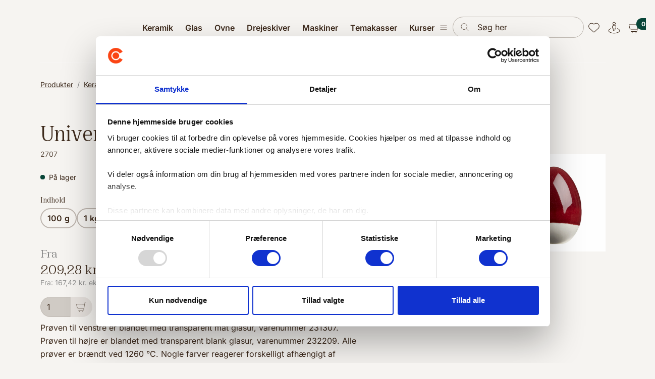

--- FILE ---
content_type: text/html; charset=utf-8
request_url: https://cerama.dk/keramik/farver-og-dekoration/universalfarver?ProductID=2707-01
body_size: 41036
content:
	<!doctype html>
	<html lang="da">
	<head>
		<!-- v1.22.0 -->
		<meta charset="utf-8">
		<meta name="viewport" content="height=device-height, width=device-width, initial-scale=1.0">
		<link rel="shortcut icon" href="/Files/Images/Logos/Cerama_favicon.png">
		<link rel="apple-touch-icon" href="/Files/Templates/Designs/Swift/Assets/Images/logo_transparent.png">
		<meta property="og:type" content="website">
<meta name="description" content="Udforsk vores brede udvalg af universalfarver til glasur og ler. Skab unikke keramiske v&#230;rker med kvalitetsfarver fra Cerama. Se vores sortimentet her!">
<base href="https://cerama.dk/">
<link rel="canonical" href="https://cerama.dk/keramik/farver-og-dekoration/universalfarver?ProductID=2707-01">
<meta property="og:site_name" content="Cerama">
<meta property="og:url" content="https://cerama.dkhttps://cerama.dk/keramik/farver-og-dekoration/universalfarver?ProductID=2707-01">
<meta property="og:title" content="Universalfarve Bordeaux 2707">
		<title>Universalfarve Bordeaux 2707</title>
		<link href="/Files/Templates/Designs/Swift/Assets/css/styles.css?638923411923990768" rel="stylesheet" media="all" type="text/css">
			<style>
				@media ( min-width: 1600px ) {
					.container-xxl,
					.container-xl,
					.container-lg,
					.container-md,
					.container-sm,
					.container {
						max-width: 1520px;
					}
				}
			</style>
				<style>
					@media ( min-width: 1920px ) {
						.container-xxl,
						.container-xl,
						.container-lg,
						.container-md,
						.container-sm,
						.container {
							max-width: 1820px;
						}
					}
				</style>
		<link href="/Files/Templates/Designs/Swift/_parsed/Swift_css/Swift_styles_8.min.css?638840199119370000" rel="stylesheet" media="all" type="text/css" data-last-modified-content="28-05-2025 09:05:11">
		<script src="/Files/Templates/Designs/Swift/Assets/js/scripts.js?638923411929622768" defer></script>
		<script type="module">
			swift.Scroll.hideHeadersOnScroll();
			swift.Scroll.handleAlternativeTheme();
			window.addEventListener('load', () => {
				const aosColumns = document.querySelectorAll('[data-aos]');
				if (aosColumns.length > 0) {
					swift.AssetLoader.Load('/Files/Templates/Designs/Swift/Assets/js/aos.js?638923411929622768', 'js');
					document.addEventListener('load.swift.assetloader', function () {
						AOS.init({ duration: 400, delay: 100, easing: 'ease-in-out', mirror: false, disable: window.matchMedia('(prefers-reduced-motion: reduce)') });
					});
				}
			})
		</script>
			<script>
				(function(w,d,s,l,i){w[l]=w[l]||[];w[l].push({'gtm.start':
				new Date().getTime(),event:'gtm.js'});var f=d.getElementsByTagName(s)[0],
				j=d.createElement(s),dl=l!='dataLayer'?'&l='+l:'';j.async=true;j.src=
				'https://www.googletagmanager.com/gtm.js?id='+i+dl;f.parentNode.insertBefore(j,f);
				})(window, document, 'script', 'dataLayer', 'GTM-TS96BBBP');
				function gtag() { dataLayer.push(arguments); }
			</script>
			<script async src="https://www.googletagmanager.com/gtag/js?id=G-CVX29NVNHC"></script>
			<script>
				window.dataLayer = window.dataLayer || [];
				function gtag() { dataLayer.push(arguments); }
				gtag('js', new Date());
				gtag('config', 'G-CVX29NVNHC');
			</script>
			<!-- Meta Pixel Code -->
			<script>
				!function (f, b, e, v, n, t, s) {
					if (f.fbq) return; n = f.fbq = function () {
						n.callMethod ?
							n.callMethod.apply(n, arguments) : n.queue.push(arguments)
					};
					if (!f._fbq) f._fbq = n; n.push = n; n.loaded = !0; n.version = '2.0';
					n.queue = []; t = b.createElement(e); t.async = !0;
					t.src = v; s = b.getElementsByTagName(e)[0];
					s.parentNode.insertBefore(t, s)
				}(window, document, 'script',
					'https://connect.facebook.net/en_US/fbevents.js');
				fbq('init', '496992258230486');
				fbq('track', 'PageView');
			</script>
			<noscript>
				<img height="1" width="1" style="display:none"
					 src="https://www.facebook.com/tr?id=496992258230486&ev=PageView&noscript=1" />
			</noscript>
			<!-- End Meta Pixel Code -->
			<script type="text/javascript">
				window._mfq = window._mfq || [];
				(function () {
					var mf = document.createElement("script");
					mf.type = "text/javascript"; mf.defer = true;
					mf.src = "//cdn.mouseflow.com/projects/c1884442-4ff5-4e2a-9d8d-87ff4e3c646e.js";
					document.getElementsByTagName("head")[0].appendChild(mf);
				})();
			</script>
	</head>
	<body class="brand  theme cerama-basis" id="page2107">
			<style>
		:root {
			--topValueForHeader: 0;
		}
	</style>
			<noscript>
				<iframe src="https://www.googletagmanager.com/ns.html?id=GTM-TS96BBBP"
						height="0" width="0" style="display:none;visibility:hidden"></iframe>
			</noscript>
			<header class="js-page-header-custom page-header sticky-top  d-none d-xl-block" id="page-header-desktop">
		<div class="py-4  theme cerama-basis item_swift_5columnsflex"  data-swift-gridrow>
			<div class="container-xl">
				<div class="d-flex flex-row gap-3 gap-md-4 gap-lg-5 align-items-center">
					<div class="col flex-grow-0">
<figure class="m-0 d-flex justify-content-start item_swift_logo">
	<div id="15328" class="user-select-none" style="scroll-margin-top:var(--header-height,150px)"></div>
		<a href="/" class="text-decoration-none" aria-label="Cerama DK">
			<div class="icon-auto" style="width: 190px">
				<svg id="cerama-logo" data-name="cerama-logo" xmlns="http://www.w3.org/2000/svg" version="1.1" viewBox="0 0 188 40.7">
    <path id="Path_6" data-name="Path 6" class="cerama-logo"
          d="M20.3 32a11.652 11.652 0 0 1-10.1-17.5c3.2-5.6 10.3-7.5 15.9-4.3 1.8 1 3.3 2.5 4.3 4.3l7.5-4.3C32.3.4 19.9-2.9 10.2 2.7c-3.1 1.8-5.7 4.4-7.5 7.5-3.6 6.3-3.6 14 0 20.3 5.6 9.7 18 13.1 27.8 7.5 3.1-1.8 5.7-4.4 7.5-7.5l-7.5-4.3c-2.1 3.6-5.9 5.8-10.1 5.8"/>
    <path id="Path_7" data-name="Path 7" class="cerama-logo"
          d="M27.8 16c-2.4-4.1-7.6-5.5-11.7-3.1-1.3.8-2.4 1.8-3.1 3.1-2.4 4.1-1 9.4 3.1 11.7 4.1 2.4 9.4 1 11.7-3.1 1.5-2.7 1.5-5.9 0-8.6"/>
    <path id="Path_8" data-name="Path 8" class="cerama-logo"
          d="m176.1 13.3 2.6-9.5h.4l2.6 9.5h-5.5ZM175.7.4l-5.9 21.2h4.1l1.3-4.7h7.4l1.3 4.7h4.1L182.1.4h-6.4Zm-33.9 0v21.2h3.9V4.7h.4l4.4 17h5.9l4.4-17h.4v17h3.9V.4h-6.9l-4.5 17h-.4l-4.6-17h-6.9Zm-16.7 12.9 2.6-9.5h.4l2.6 9.5h-5.5ZM124.7.4l-5.9 21.2h4.1l1.3-4.7h7.4l1.3 4.7h4.1L131.1.4h-6.4ZM103 4.1h4.9c1.6-.1 3 1 3.2 2.6v.4c0 1.6-1.2 3-2.8 3H103V4Zm12.1 3c0-4-2.8-6.7-6.8-6.7H99v21.2h4v-7.8h3.5l3.9 7.8h4.4l-4.3-8.2c2.8-.8 4.7-3.4 4.5-6.3M79.2.4v21.2h14.1V18H83.2v-5.2h9.1V9.2h-9.1V4.1h9.9V.4H79.2ZM56.5 8.6v4.8c0 5.6 3.6 8.6 8.8 8.6s8.4-3 8.4-7.7v-.7h-4v.8c0 2.4-1.2 4.1-4.4 4.1s-4.8-1.9-4.8-4.8V8.5c-.1-2.5 1.8-4.7 4.4-4.8h.4c2.9 0 4.4 1.6 4.4 4.1v.8h4v-.7c0-4.9-3-7.9-8.4-7.9s-8.8 3.3-8.8 8.6"/>
    <path id="Path_9" data-name="Path 9" class="cerama-logo"
          d="M89.4 39.6c0 .6.5 1.1 1.1 1.1.6 0 1.1-.5 1.1-1.1 0-.6-.5-1.1-1.1-1.1-.6 0-1.1.4-1.1 1M83 33.8h1.3c1.3 0 1.8.7 1.8 1.9v1.6c0 1.2-.5 1.9-1.8 1.9H83v-5.4Zm-1.5-1.4v8.2h2.8c2.2 0 3.4-1.1 3.4-3.3v-1.5c0-2.2-1.2-3.3-3.4-3.3h-2.8Zm-8.4 0v1.4h2.5v6.8h1.5v-6.8h2.5v-1.4h-6.5Zm-4.8-.2c-1.6 0-2.8.9-2.8 2.4s1 2.1 2.7 2.4c1.1.3 1.7.5 1.7 1.2s-.5 1.1-1.5 1.1c-.9.1-1.7-.5-1.8-1.3v-.5h-1.5v.3c0 1.9 1.3 3 3.3 3s3-.9 3-2.6-1-2.1-2.7-2.4h-.1c-1-.2-1.7-.4-1.7-1.2s.5-1 1.3-1 1.5.4 1.5 1.3v.3h1.5v-.4c0-1.6-1.3-2.6-3-2.6m-10.2.2v8.2h5.4v-1.4h-3.9v-2H63v-1.4h-3.5v-1.9h3.8v-1.4h-5.4Z"/>
    <path id="Path_10" data-name="Path 10" class="cerama-logo"
          d="M181.4 32.4v4.5h2c.2-.4.6-.6 1-.6.7 0 1.3.5 1.3 1.2v.2c0 .8-.5 1.5-1.3 1.6h-.2c-.8 0-1.5-.5-1.5-1.3v-.2c0-.1-1.5-.1-1.5-.1v.2c0 1.6 1.2 2.8 2.8 2.9h.3c1.6 0 3-1.1 3-2.7v-.3c0-1.3-.9-2.5-2.3-2.6h-.2c-.7 0-1.4.3-1.8.9h-.1V34h4v-1.4h-5.5Zm-7.7 0v1.4h4.3l-3.1 6.8h1.7l3.2-6.8v-1.4h-6.1Zm-4.3 4.1c-.8 0-1.5-.7-1.4-1.5 0-.8.7-1.5 1.5-1.4.8 0 1.4.7 1.4 1.5s-.5 1.4-1.3 1.5h-.2m-3-1.6c0 1.4 1 2.6 2.4 2.7h.2c.7 0 1.3-.2 1.8-.8h.1v.9c0 .7-.5 1.4-1.2 1.5h-.3c-.6 0-1.2-.4-1.3-1v-.2h-1.6c0 1.4 1.1 2.6 2.6 2.6h.3c1.5.2 2.9-1 3-2.5v-3.3c0-1.5-1.3-2.7-2.8-2.7h-.2c-1.6-.1-2.9 1-3 2.6v.2m-4.4-2.6-2.1 3.7h1.6l1.1-2.1h.1v6.5h1.5v-8.2h-2.3Z"/>
</svg>
			</div>
		</a>
</figure>
					</div>
					<div class="col flex-grow-0">
<div class="nav-wrapper megamenu-wrapper item_swift_megamenu" id="Menu_15330">
<nav class="d-flex py-0 justify-content-start text-start">
	<ul class="nav flex-nowrap menu_shop">
			<li id="Megamenu_GROUP329_15330" data-type="group" class="nav-item dropdown position-static">
					<a class="nav-link p-2 text-decoration-underline-hover fw-normal  fs-6 dropdown-toggle" href="/keramik"  role="button" aria-haspopup="true" aria-expanded="false" data-bs-toggle="dropdown" data-bs-offset="0,0" id="NavLink_Megamenu_GROUP329_15330">
				<span class="align-middle">Keramik</span>
					</a>
						<div class="dropdown-menu megamenu py-4" aria-labelledby="Megamenu_GROUP329_15330" id="NavGroupMegamenu_GROUP329_15330">
							<div class="container-xl">
									<div class="grid gap-4">
										<div class="g-col-9 g-col-xxl-10">
											<div class="d-flex flex-wrap gap-3 mx-n2 mx-xxl-n3 justify-content-start text-start">
													<div class="col-4 col-xl-3 col-xxl-2">
															<a id="Megamenu_GROUP330_15330" data-type="group" href="/keramik/ler" class="nav-link text-decoration-underline-hover lh-sm text-break">
																	<h6 class="m-0 fw-bold  fs-7">Ler</h6>
															</a>
																	<a class="nav-link text-decoration-underline-hover lh-sm text-break" href="/keramik/ler/lertoejsler" >
																			<span class="fw-normal  fs-7">Lertøjsler</span>
																	</a>
																	<a class="nav-link text-decoration-underline-hover lh-sm text-break" href="/keramik/ler/stentoejsler" >
																			<span class="fw-normal  fs-7">Stentøjsler</span>
																	</a>
																	<a class="nav-link text-decoration-underline-hover lh-sm text-break" href="/keramik/ler/porcelaen" >
																			<span class="fw-normal  fs-7">Porcelæn</span>
																	</a>
																	<a class="nav-link text-decoration-underline-hover lh-sm text-break" href="/keramik/ler/stoebeler" >
																			<span class="fw-normal  fs-7">Støbeler</span>
																	</a>
													</div>
													<div class="col-4 col-xl-3 col-xxl-2">
															<a id="Megamenu_GROUP336_15330" data-type="group" href="/keramik/glasur" class="nav-link text-decoration-underline-hover lh-sm text-break">
																	<h6 class="m-0 fw-bold  fs-7">Glasur</h6>
															</a>
																	<a class="nav-link text-decoration-underline-hover lh-sm text-break" href="/keramik/glasur/lertoejsglasur" >
																			<span class="fw-normal  fs-7">Lertøjsglasur</span>
																	</a>
																	<a class="nav-link text-decoration-underline-hover lh-sm text-break" href="/keramik/glasur/penselglasur-til-lertoej" >
																			<span class="fw-normal  fs-7">Penselglasur til Lertøj</span>
																	</a>
																	<a class="nav-link text-decoration-underline-hover lh-sm text-break" href="/keramik/glasur/stentoejsglasur" >
																			<span class="fw-normal  fs-7">Stentøjsglasur</span>
																	</a>
																	<a class="nav-link text-decoration-underline-hover lh-sm text-break" href="/keramik/glasur/penselglasur-til-stentoej" >
																			<span class="fw-normal  fs-7">Penselglasur til stentøj</span>
																	</a>
																	<a class="nav-link text-decoration-underline-hover lh-sm text-break" href="/keramik/glasur/rakuglasur" >
																			<span class="fw-normal  fs-7">Rakuglasur</span>
																	</a>
																	<a class="nav-link text-decoration-underline-hover lh-sm text-break" href="/keramik/glasur/tilbehoer-til-glasur" >
																			<span class="fw-normal  fs-7">Tilbehør til glasur</span>
																	</a>
													</div>
													<div class="col-4 col-xl-3 col-xxl-2">
															<a id="Megamenu_GROUP354_15330" data-type="group" href="/keramik/farver-og-dekoration" class="nav-link text-decoration-underline-hover lh-sm text-break">
																	<h6 class="m-0 fw-bold  fs-7">Farver og dekoration</h6>
															</a>
																	<a class="nav-link text-decoration-underline-hover lh-sm text-break" href="/keramik/farver-og-dekoration/universalfarver" >
																			<span class="fw-normal  fs-7">Universalfarver</span>
																	</a>
																	<a class="nav-link text-decoration-underline-hover lh-sm text-break" href="/keramik/farver-og-dekoration/begitninger-til-lertoej-og-stentoej" >
																			<span class="fw-normal  fs-7">Begitninger til lertøj og stentøj</span>
																	</a>
																	<a class="nav-link text-decoration-underline-hover lh-sm text-break" href="/keramik/farver-og-dekoration/underglasurfarver" >
																			<span class="fw-normal  fs-7">Underglasurfarver</span>
																	</a>
																	<a class="nav-link text-decoration-underline-hover lh-sm text-break" href="/keramik/farver-og-dekoration/kridt-og-blyanter" >
																			<span class="fw-normal  fs-7">Kridt og blyanter</span>
																	</a>
																	<a class="nav-link text-decoration-underline-hover lh-sm text-break" href="/keramik/farver-og-dekoration/deko-og-oxydpenne" >
																			<span class="fw-normal  fs-7">Deko- og oxydpenne</span>
																	</a>
																	<a class="nav-link text-decoration-underline-hover lh-sm text-break" href="/keramik/farver-og-dekoration/guld-og-platin" >
																			<span class="fw-normal  fs-7">Guld og platin</span>
																	</a>
																	<a class="nav-link text-decoration-underline-hover lh-sm text-break" href="/keramik/farver-og-dekoration/dekaler-til-keramik" >
																			<span class="fw-normal  fs-7">Dekaler til keramik</span>
																	</a>
																	<a class="nav-link text-decoration-underline-hover lh-sm text-break" href="/keramik/farver-og-dekoration/beholdere-og-sproejter" >
																			<span class="fw-normal  fs-7">Beholdere og sprøjter</span>
																	</a>
													</div>
													<div class="col-4 col-xl-3 col-xxl-2">
															<a id="Megamenu_GROUP371_15330" data-type="group" href="/keramik/vaerktoej" class="nav-link text-decoration-underline-hover lh-sm text-break">
																	<h6 class="m-0 fw-bold  fs-7">Værktøj</h6>
															</a>
																	<a class="nav-link text-decoration-underline-hover lh-sm text-break" href="/keramik/vaerktoej/lerskaerere-knive-mm" >
																			<span class="fw-normal  fs-7">Lerskærere, knive mm.</span>
																	</a>
																	<a class="nav-link text-decoration-underline-hover lh-sm text-break" href="/keramik/vaerktoej/pensler" >
																			<span class="fw-normal  fs-7">Pensler</span>
																	</a>
																	<a class="nav-link text-decoration-underline-hover lh-sm text-break" href="/keramik/vaerktoej/taenger" >
																			<span class="fw-normal  fs-7">Tænger</span>
																	</a>
																	<a class="nav-link text-decoration-underline-hover lh-sm text-break" href="/keramik/vaerktoej/modellerpinde" >
																			<span class="fw-normal  fs-7">Modellerpinde</span>
																	</a>
																	<a class="nav-link text-decoration-underline-hover lh-sm text-break" href="/keramik/vaerktoej/slynger" >
																			<span class="fw-normal  fs-7">Slynger</span>
																	</a>
																	<a class="nav-link text-decoration-underline-hover lh-sm text-break" href="/keramik/vaerktoej/drejevaerktoej" >
																			<span class="fw-normal  fs-7">Drejeværktøj</span>
																	</a>
																	<a class="nav-link text-decoration-underline-hover lh-sm text-break" href="/keramik/vaerktoej/skinner" >
																			<span class="fw-normal  fs-7">Skinner</span>
																	</a>
																	<a class="nav-link text-decoration-underline-hover lh-sm text-break" href="/keramik/vaerktoej/svampe" >
																			<span class="fw-normal  fs-7">Svampe</span>
																	</a>
																	<a class="nav-link text-decoration-underline-hover lh-sm text-break" href="/keramik/vaerktoej/xiem-tools" >
																			<span class="fw-normal  fs-7">Xiem Tools</span>
																	</a>
																	<a class="nav-link text-decoration-underline-hover lh-sm text-break" href="/keramik/vaerktoej/stempler-og-ruller" >
																			<span class="fw-normal  fs-7">Stempler og ruller</span>
																	</a>
																	<a class="nav-link text-decoration-underline-hover lh-sm text-break" href="/keramik/vaerktoej/diverse-vaerktoej" >
																			<span class="fw-normal  fs-7">Diverse værktøj</span>
																	</a>
																	<a class="nav-link text-decoration-underline-hover lh-sm text-break" href="/keramik/vaerktoej/mudtools" >
																			<span class="fw-normal  fs-7">Mudtools</span>
																	</a>
													</div>
													<div class="col-4 col-xl-3 col-xxl-2">
															<a id="Megamenu_GROUP367_15330" data-type="group" href="/keramik/raavarer-mv" class="nav-link text-decoration-underline-hover lh-sm text-break">
																	<h6 class="m-0 fw-bold  fs-7">Råvarer mv.</h6>
															</a>
																	<a class="nav-link text-decoration-underline-hover lh-sm text-break" href="/keramik/raavarer-mv/raavarer" >
																			<span class="fw-normal  fs-7">Råvarer</span>
																	</a>
																	<a class="nav-link text-decoration-underline-hover lh-sm text-break" href="/keramik/raavarer-mv/voks-og-afstoebningsmateriale" >
																			<span class="fw-normal  fs-7">Voks og afstøbningsmateriale</span>
																	</a>
																	<a class="nav-link text-decoration-underline-hover lh-sm text-break" href="/keramik/raavarer-mv/gips" >
																			<span class="fw-normal  fs-7">Gips</span>
																	</a>
													</div>
													<div class="col-4 col-xl-3 col-xxl-2">
															<a id="Megamenu_GROUP365_15330" data-type="group" href="/keramik/gips-og-kvaetseforme" class="nav-link text-decoration-underline-hover lh-sm text-break">
																	<h6 class="m-0 fw-bold  fs-7">Gips- og Kvætseforme</h6>
															</a>
																	<a class="nav-link text-decoration-underline-hover lh-sm text-break" href="/keramik/gips-og-kvaetseforme/gips-og-kvaetseforme" >
																			<span class="fw-normal  fs-7">Gips- og Kvætseforme</span>
																	</a>
													</div>
													<div class="col-4 col-xl-3 col-xxl-2">
															<a id="Megamenu_GROUP384_15330" data-type="group" href="/keramik/maskiner" class="nav-link text-decoration-underline-hover lh-sm text-break">
																	<h6 class="m-0 fw-bold  fs-7">Maskiner</h6>
															</a>
																	<a class="nav-link text-decoration-underline-hover lh-sm text-break" href="/keramik/maskiner/kavaletter" >
																			<span class="fw-normal  fs-7">Kavaletter</span>
																	</a>
																	<a class="nav-link text-decoration-underline-hover lh-sm text-break" href="/keramik/maskiner/sproejtekabine" >
																			<span class="fw-normal  fs-7">Sprøjtekabine</span>
																	</a>
																	<a class="nav-link text-decoration-underline-hover lh-sm text-break" href="/keramik/maskiner/lerruller-og-presser" >
																			<span class="fw-normal  fs-7">Lerruller og -presser</span>
																	</a>
																	<a class="nav-link text-decoration-underline-hover lh-sm text-break" href="/keramik/maskiner/vaegte" >
																			<span class="fw-normal  fs-7">Vægte</span>
																	</a>
													</div>
													<div class="col-4 col-xl-3 col-xxl-2">
															<a id="Megamenu_GROUP389_15330" data-type="group" href="/keramik/tilbehoer" class="nav-link text-decoration-underline-hover lh-sm text-break">
																	<h6 class="m-0 fw-bold  fs-7">Tilbehør</h6>
															</a>
																	<a class="nav-link text-decoration-underline-hover lh-sm text-break" href="/keramik/tilbehoer/gipsplader" >
																			<span class="fw-normal  fs-7">Gipsplader</span>
																	</a>
																	<a class="nav-link text-decoration-underline-hover lh-sm text-break" href="/keramik/tilbehoer/handsker" >
																			<span class="fw-normal  fs-7">Handsker</span>
																	</a>
																	<a class="nav-link text-decoration-underline-hover lh-sm text-break" href="/keramik/tilbehoer/boeger" >
																			<span class="fw-normal  fs-7">Bøger</span>
																	</a>
																	<a class="nav-link text-decoration-underline-hover lh-sm text-break" href="/keramik/tilbehoer/ildfast-traad" >
																			<span class="fw-normal  fs-7">Ildfast tråd</span>
																	</a>
																	<a class="nav-link text-decoration-underline-hover lh-sm text-break" href="/keramik/tilbehoer/vaernemidler" >
																			<span class="fw-normal  fs-7">Værnemidler</span>
																	</a>
																	<a class="nav-link text-decoration-underline-hover lh-sm text-break" href="/keramik/tilbehoer/diverse-tilbehoer" >
																			<span class="fw-normal  fs-7">Diverse tilbehør</span>
																	</a>
																	<a class="nav-link text-decoration-underline-hover lh-sm text-break" href="/keramik/tilbehoer/tote-bags" >
																			<span class="fw-normal  fs-7">Tote Bags</span>
																	</a>
													</div>
											</div>
										</div>
										<div class="g-col-3 g-col-xxl-2" id="NavGroupPromotionMegamenu_GROUP737_15330">
		<div class="grid grid-1 gap-3">
				<a href="/Files/Digital assets/PDF/7360_Cerama_Katalog_2021_Interactive.pdf" title="Keramik" id="NavGroupPromotionFigureLinkGROUP329">
					<figure class="m-0" >
						<img class="img-fluid" src="/Admin/Public/GetImage.ashx?Image=Files%2fImages%2fProducts%2fNavigationImages%2fBook_Mockup_1_d6bf4a63-a668-4579-92b4-8286c739cd47.webp&Width=480&Crop=0" alt="Keramik" style="object-fit:cover">
					</figure>
				</a>
							<div class="grid grid-1 p-0 ">
						<h6 class="m-0">Få inspiration i vores katalog</h6>
											<a href="/Files/Digital assets/PDF/7360_Cerama_Katalog_2021_Interactive.pdf" title="Se det her!" class="btn btn-link text-start border-0 p-0" id="NavGroupPromotionTextLinkGROUP329">Se det her!</a>
				</div>
		</div>
										</div>
									</div>
							</div>
						</div>
			</li>
			<li id="Megamenu_GROUP344_15330" data-type="group" class="nav-item dropdown position-static">
					<a class="nav-link p-2 text-decoration-underline-hover fw-normal  fs-6 dropdown-toggle" href="/glas"  role="button" aria-haspopup="true" aria-expanded="false" data-bs-toggle="dropdown" data-bs-offset="0,0" id="NavLink_Megamenu_GROUP344_15330">
				<span class="align-middle">Glas</span>
					</a>
						<div class="dropdown-menu megamenu py-4" aria-labelledby="Megamenu_GROUP344_15330" id="NavGroupMegamenu_GROUP344_15330">
							<div class="container-xl">
									<div class="grid gap-4">
										<div class="g-col-9 g-col-xxl-10">
											<div class="d-flex flex-wrap gap-3 mx-n2 mx-xxl-n3 justify-content-start text-start">
													<div class="col-4 col-xl-3 col-xxl-2">
															<a id="Megamenu_GROUP345_15330" data-type="group" href="/glas/bullseye" class="nav-link text-decoration-underline-hover lh-sm text-break">
																	<h6 class="m-0 fw-bold  fs-7">Bullseye</h6>
															</a>
																	<a class="nav-link text-decoration-underline-hover lh-sm text-break" href="/glas/bullseye/basis-glasplader" >
																			<span class="fw-normal  fs-7">Basis glasplader</span>
																	</a>
																	<a class="nav-link text-decoration-underline-hover lh-sm text-break" href="/glas/bullseye/transparente-glasplader" >
																			<span class="fw-normal  fs-7">Transparente glasplader</span>
																	</a>
																	<a class="nav-link text-decoration-underline-hover lh-sm text-break" href="/glas/bullseye/2-mm-glasplader" >
																			<span class="fw-normal  fs-7">2 mm glasplader</span>
																	</a>
																	<a class="nav-link text-decoration-underline-hover lh-sm text-break" href="/glas/bullseye/opale-glasplader" >
																			<span class="fw-normal  fs-7">Opale glasplader</span>
																	</a>
																	<a class="nav-link text-decoration-underline-hover lh-sm text-break" href="/glas/bullseye/iriserede-glasplader" >
																			<span class="fw-normal  fs-7">Iriserede glasplader</span>
																	</a>
																	<a class="nav-link text-decoration-underline-hover lh-sm text-break" href="/glas/bullseye/flerfarvede-glasplader" >
																			<span class="fw-normal  fs-7">Flerfarvede glasplader</span>
																	</a>
																	<a class="nav-link text-decoration-underline-hover lh-sm text-break" href="/glas/bullseye/frits-knust-glas" >
																			<span class="fw-normal  fs-7">Frits (knust glas)</span>
																	</a>
																	<a class="nav-link text-decoration-underline-hover lh-sm text-break" href="/glas/bullseye/confetti-coe-90" >
																			<span class="fw-normal  fs-7">Confetti coe 90</span>
																	</a>
																	<a class="nav-link text-decoration-underline-hover lh-sm text-break" href="/glas/bullseye/stringers-noodles" >
																			<span class="fw-normal  fs-7">Stringers / noodles</span>
																	</a>
																	<a class="nav-link text-decoration-underline-hover lh-sm text-break" href="/glas/bullseye/dichroic" >
																			<span class="fw-normal  fs-7">Dichroic</span>
																	</a>
																	<a class="nav-link text-decoration-underline-hover lh-sm text-break" href="/glas/bullseye/perlestaenger" >
																			<span class="fw-normal  fs-7">Perlestænger</span>
																	</a>
													</div>
													<div class="col-4 col-xl-3 col-xxl-2">
															<a id="Megamenu_GROUP348_15330" data-type="group" href="/glas/dekoration" class="nav-link text-decoration-underline-hover lh-sm text-break">
																	<h6 class="m-0 fw-bold  fs-7">Dekoration</h6>
															</a>
																	<a class="nav-link text-decoration-underline-hover lh-sm text-break" href="/glas/dekoration/multipenne" >
																			<span class="fw-normal  fs-7">Multipenne</span>
																	</a>
																	<a class="nav-link text-decoration-underline-hover lh-sm text-break" href="/glas/dekoration/glimmer" >
																			<span class="fw-normal  fs-7">Glimmer</span>
																	</a>
																	<a class="nav-link text-decoration-underline-hover lh-sm text-break" href="/glas/dekoration/traad-og-folie" >
																			<span class="fw-normal  fs-7">Tråd og folie</span>
																	</a>
																	<a class="nav-link text-decoration-underline-hover lh-sm text-break" href="/glas/dekoration/udstillingstandere" >
																			<span class="fw-normal  fs-7">Udstillingstandere</span>
																	</a>
													</div>
													<div class="col-4 col-xl-3 col-xxl-2">
															<a id="Megamenu_GROUP349_15330" data-type="group" href="/glas/glasvaerktoej" class="nav-link text-decoration-underline-hover lh-sm text-break">
																	<h6 class="m-0 fw-bold  fs-7">Glasværktøj</h6>
															</a>
																	<a class="nav-link text-decoration-underline-hover lh-sm text-break" href="/glas/glasvaerktoej/lim-og-skaereolie-mm" >
																			<span class="fw-normal  fs-7">Lim og skæreolie mm.</span>
																	</a>
																	<a class="nav-link text-decoration-underline-hover lh-sm text-break" href="/glas/glasvaerktoej/workshop" >
																			<span class="fw-normal  fs-7">Workshop</span>
																	</a>
																	<a class="nav-link text-decoration-underline-hover lh-sm text-break" href="/glas/glasvaerktoej/glasskaerere" >
																			<span class="fw-normal  fs-7">Glasskærere</span>
																	</a>
																	<a class="nav-link text-decoration-underline-hover lh-sm text-break" href="/glas/glasvaerktoej/afdaekningstape" >
																			<span class="fw-normal  fs-7">Afdækningstape</span>
																	</a>
																	<a class="nav-link text-decoration-underline-hover lh-sm text-break" href="/glas/glasvaerktoej/glastaenger" >
																			<span class="fw-normal  fs-7">Glastænger</span>
																	</a>
																	<a class="nav-link text-decoration-underline-hover lh-sm text-break" href="/glas/glasvaerktoej/bore-slibe-knuse" >
																			<span class="fw-normal  fs-7">Bore / Slibe / Knuse</span>
																	</a>
																	<a class="nav-link text-decoration-underline-hover lh-sm text-break" href="/glas/glasvaerktoej/diverse-glasvaerktoej" >
																			<span class="fw-normal  fs-7">Diverse glasværktøj</span>
																	</a>
													</div>
													<div class="col-4 col-xl-3 col-xxl-2">
															<a id="Megamenu_GROUP350_15330" data-type="group" href="/glas/slumpingforme-og-papir" class="nav-link text-decoration-underline-hover lh-sm text-break">
																	<h6 class="m-0 fw-bold  fs-7">Slumpingforme og papir</h6>
															</a>
																	<a class="nav-link text-decoration-underline-hover lh-sm text-break" href="/glas/slumpingforme-og-papir/fiberpapir-og-separator" >
																			<span class="fw-normal  fs-7">Fiberpapir og Separator</span>
																	</a>
																	<a class="nav-link text-decoration-underline-hover lh-sm text-break" href="/glas/slumpingforme-og-papir/slumpingforme" >
																			<span class="fw-normal  fs-7">Slumpingforme</span>
																	</a>
																	<a class="nav-link text-decoration-underline-hover lh-sm text-break" href="/glas/slumpingforme-og-papir/ceraforme-og-boards" >
																			<span class="fw-normal  fs-7">Ceraforme og boards</span>
																	</a>
													</div>
													<div class="col-4 col-xl-3 col-xxl-2">
															<a id="Megamenu_GROUP351_15330" data-type="group" href="/glas/glasmaskiner" class="nav-link text-decoration-underline-hover lh-sm text-break">
																	<h6 class="m-0 fw-bold  fs-7">Glasmaskiner</h6>
															</a>
																	<a class="nav-link text-decoration-underline-hover lh-sm text-break" href="/glas/glasmaskiner/glasmaskiner" >
																			<span class="fw-normal  fs-7">Glasmaskiner</span>
																	</a>
													</div>
													<div class="col-4 col-xl-3 col-xxl-2">
															<a id="Megamenu_GROUP352_15330" data-type="group" href="/glas/boeger-om-glas" class="nav-link text-decoration-underline-hover lh-sm text-break">
																	<h6 class="m-0 fw-bold  fs-7">Bøger om Glas</h6>
															</a>
																	<a class="nav-link text-decoration-underline-hover lh-sm text-break" href="/glas/boeger-om-glas/boeger-om-glas" >
																			<span class="fw-normal  fs-7">Bøger om Glas</span>
																	</a>
													</div>
											</div>
										</div>
										<div class="g-col-3 g-col-xxl-2" id="NavGroupPromotionMegamenu_GROUP428_15330">
		<div class="grid grid-1 gap-3">
					</div>
										</div>
									</div>
							</div>
						</div>
			</li>
			<li id="Megamenu_GROUP429_15330" data-type="group" class="nav-item dropdown position-static">
					<span class="nav-link p-2 fw-normal  fs-6 justify-content-start text-start dropdown-toggle"  role="button" aria-haspopup="true" aria-expanded="false" data-bs-toggle="dropdown" data-bs-offset="0,0" id="NavLink_Megamenu_GROUP429_15330">
				<span class="align-middle">Ovne</span>
					</span>
						<div class="dropdown-menu megamenu py-4" aria-labelledby="Megamenu_GROUP429_15330" id="NavGroupMegamenu_GROUP429_15330">
							<div class="container-xl">
									<div class="grid gap-4">
										<div class="g-col-9 g-col-xxl-10">
											<div class="d-flex flex-wrap gap-3 mx-n2 mx-xxl-n3 justify-content-start text-start">
													<div class="col-4 col-xl-3 col-xxl-2">
															<a id="Megamenu_GROUP431_15330" data-type="group" href="/ovne/topovne" class="nav-link text-decoration-underline-hover lh-sm text-break">
																	<h6 class="m-0 fw-bold  fs-7">Topovne</h6>
															</a>
																	<a class="nav-link text-decoration-underline-hover lh-sm text-break" href="/ovne/topovne/rohde-ecotop" >
																			<span class="fw-normal  fs-7">Rohde Ecotop</span>
																	</a>
																	<a class="nav-link text-decoration-underline-hover lh-sm text-break" href="/ovne/topovne/cerama-sc" >
																			<span class="fw-normal  fs-7">Cerama SC</span>
																	</a>
													</div>
													<div class="col-4 col-xl-3 col-xxl-2">
															<a id="Megamenu_GROUP432_15330" data-type="group" href="/ovne/kammerovne" class="nav-link text-decoration-underline-hover lh-sm text-break">
																	<h6 class="m-0 fw-bold  fs-7">Kammerovne</h6>
															</a>
																	<a class="nav-link text-decoration-underline-hover lh-sm text-break" href="/ovne/kammerovne/greenlineovne" >
																			<span class="fw-normal  fs-7">Greenlineovne</span>
																	</a>
																	<a class="nav-link text-decoration-underline-hover lh-sm text-break" href="/ovne/kammerovne/ke-s-ovne" >
																			<span class="fw-normal  fs-7">KE-S ovne</span>
																	</a>
																	<a class="nav-link text-decoration-underline-hover lh-sm text-break" href="/ovne/kammerovne/els-ovne" >
																			<span class="fw-normal  fs-7">ELS ovne</span>
																	</a>
													</div>
													<div class="col-4 col-xl-3 col-xxl-2">
															<a id="Megamenu_GROUP434_15330" data-type="group" href="/ovne/ovntilbehoer" class="nav-link text-decoration-underline-hover lh-sm text-break">
																	<h6 class="m-0 fw-bold  fs-7">Ovntilbehør</h6>
															</a>
																	<a class="nav-link text-decoration-underline-hover lh-sm text-break" href="/ovne/ovntilbehoer/ovnplader-firkantede" >
																			<span class="fw-normal  fs-7">Ovnplader, firkantede</span>
																	</a>
																	<a class="nav-link text-decoration-underline-hover lh-sm text-break" href="/ovne/ovntilbehoer/ovnplader-runde" >
																			<span class="fw-normal  fs-7">Ovnplader, runde</span>
																	</a>
																	<a class="nav-link text-decoration-underline-hover lh-sm text-break" href="/ovne/ovntilbehoer/stabelmateriale" >
																			<span class="fw-normal  fs-7">Stabelmateriale</span>
																	</a>
																	<a class="nav-link text-decoration-underline-hover lh-sm text-break" href="/ovne/ovntilbehoer/pladebeskyttelse" >
																			<span class="fw-normal  fs-7">Pladebeskyttelse</span>
																	</a>
																	<a class="nav-link text-decoration-underline-hover lh-sm text-break" href="/ovne/ovntilbehoer/orton-kegler" >
																			<span class="fw-normal  fs-7">Orton kegler</span>
																	</a>
																	<a class="nav-link text-decoration-underline-hover lh-sm text-break" href="/ovne/ovntilbehoer/tallerkenstativer" >
																			<span class="fw-normal  fs-7">Tallerkenstativer</span>
																	</a>
																	<a class="nav-link text-decoration-underline-hover lh-sm text-break" href="/ovne/ovntilbehoer/varmeelementer" >
																			<span class="fw-normal  fs-7">Varmeelementer</span>
																	</a>
																	<a class="nav-link text-decoration-underline-hover lh-sm text-break" href="/ovne/ovntilbehoer/temperaturfoelere" >
																			<span class="fw-normal  fs-7">Temperaturfølere</span>
																	</a>
																	<a class="nav-link text-decoration-underline-hover lh-sm text-break" href="/ovne/ovntilbehoer/guldsikringer" >
																			<span class="fw-normal  fs-7">Guldsikringer</span>
																	</a>
																	<a class="nav-link text-decoration-underline-hover lh-sm text-break" href="/ovne/ovntilbehoer/diverse-ovntilbehoer" >
																			<span class="fw-normal  fs-7">Diverse ovntilbehør</span>
																	</a>
													</div>
											</div>
										</div>
										<div class="g-col-3 g-col-xxl-2" id="NavGroupPromotionMegamenu_GROUP450_15330">
		<div class="grid grid-1 gap-3">
					</div>
										</div>
									</div>
							</div>
						</div>
			</li>
			<li id="Megamenu_GROUP451_15330" data-type="group" class="nav-item dropdown position-static">
					<a class="nav-link p-2 text-decoration-underline-hover fw-normal  fs-6 dropdown-toggle" href="/drejeskiver"  role="button" aria-haspopup="true" aria-expanded="false" data-bs-toggle="dropdown" data-bs-offset="0,0" id="NavLink_Megamenu_GROUP451_15330">
				<span class="align-middle">Drejeskiver</span>
					</a>
						<div class="dropdown-menu megamenu py-4" aria-labelledby="Megamenu_GROUP451_15330" id="NavGroupMegamenu_GROUP451_15330">
							<div class="container-xl">
									<div class="grid gap-4">
										<div class="g-col-9 g-col-xxl-10">
											<div class="d-flex flex-wrap gap-3 mx-n2 mx-xxl-n3 justify-content-start text-start">
													<div class="col-4 col-xl-3 col-xxl-2">
															<a id="Megamenu_GROUP452_15330" data-type="group" href="/drejeskiver/drejeskiver" class="nav-link text-decoration-underline-hover lh-sm text-break">
																	<h6 class="m-0 fw-bold  fs-7">Drejeskiver</h6>
															</a>
													</div>
													<div class="col-4 col-xl-3 col-xxl-2">
															<a id="Megamenu_GROUP453_15330" data-type="group" href="/drejeskiver/tilbehoer-drejeskiver" class="nav-link text-decoration-underline-hover lh-sm text-break">
																	<h6 class="m-0 fw-bold  fs-7">Tilbehør drejeskiver</h6>
															</a>
													</div>
													<div class="col-4 col-xl-3 col-xxl-2">
															<a id="Megamenu_GROUP454_15330" data-type="group" href="/drejeskiver/reservedele-drejeskiver" class="nav-link text-decoration-underline-hover lh-sm text-break">
																	<h6 class="m-0 fw-bold  fs-7">Reservedele drejeskiver</h6>
															</a>
													</div>
											</div>
										</div>
										<div class="g-col-3 g-col-xxl-2" id="NavGroupPromotionMegamenu_GROUP454_15330">
		<div class="grid grid-1 gap-3">
					</div>
										</div>
									</div>
							</div>
						</div>
			</li>
			<li id="Megamenu_GROUP740_15330" data-type="group" class="nav-item dropdown position-static">
					<a class="nav-link p-2 text-decoration-underline-hover fw-normal  fs-6" href="/maskiner"  id="NavLink_Megamenu_GROUP740_15330">
				<span class="align-middle">Maskiner</span>
					</a>
			</li>
			<li id="Megamenu_GROUP455_15330" data-type="group" class="nav-item dropdown position-static">
					<a class="nav-link p-2 text-decoration-underline-hover fw-normal  fs-6" href="/temakasser"  id="NavLink_Megamenu_GROUP455_15330">
				<span class="align-middle">Temakasser</span>
					</a>
			</li>
			<li id="Megamenu_GROUP718_15330" data-type="group" class="nav-item dropdown position-static">
					<a class="nav-link p-2 text-decoration-underline-hover fw-normal  fs-6" href="/kurser"  id="NavLink_Megamenu_GROUP718_15330">
				<span class="align-middle">Kurser</span>
					</a>
			</li>
	</ul>
</nav>
</div>
<script type="module">
	swift.Menu.setMenuContentOffset('Menu_15330');
</script>
					</div>
					<div class="col flex-grow-1">
<div class="nav-wrapper d-flex justify-content-start item_swift_offcanvasnavigation">
	<button class="btn lh-1 p-2 text-reset" type="button" data-bs-toggle="offcanvas" data-bs-target="#navigation_16153" aria-controls="navigation_16153" aria-label="Navigation åbne knap">
						<span class="icon-3 pe-none">
							<svg xmlns="http://www.w3.org/2000/svg" viewBox="0 0 24 24" version="1.1" id="Navigation-Menu--Streamline-Ultimate.svg">
	<path d="M2.4234 5.814C2.0718959999999997 5.991792 2.07348 6.517175999999999 2.426064 6.697056C2.5169520000000003 6.743424 2.636304 6.744 12 6.744C21.363696 6.744 21.483048 6.743424 21.573936 6.697056C21.92652 6.517175999999999 21.928104 5.991792 21.5766 5.814L21.469824000000003 5.76 12 5.76L2.5301760000000004 5.76 2.4234 5.814M2.487288 11.53116C2.373048 11.571888 2.2670399999999997 11.67 2.203272 11.794032C2.1657360000000003 11.867016 2.157048 11.921376 2.164416 12.037176C2.175504 12.211224 2.2329600000000003 12.311208 2.384688 12.42048L2.484 12.492 11.952 12.498503999999999C22.418064 12.505728 21.525552 12.519 21.6954 12.353591999999999C21.797208 12.254472 21.840144 12.151104 21.839472 12.006768C21.838464000000002 11.788992 21.683784 11.576184 21.486648000000002 11.52144C21.42408 11.504064000000001 18.481920000000002 11.496552000000001 11.988 11.497176C4.0613280000000005 11.497968 2.565408 11.50332 2.487288 11.53116M2.421768 17.311848C2.0190240000000004 17.524464000000002 2.103192 18.143232 2.54784 18.238584C2.7144719999999998 18.27432 21.285528000000003 18.27432 21.452160000000003 18.238584C21.896808 18.143232 21.980976000000002 17.524464000000002 21.578232 17.311848L21.47244 17.256 12 17.256L2.52756 17.256 2.421768 17.311848" stroke="none" fill="currentColor" fill-rule="evenodd"></path>
</svg>
						</span>
	</button>
</div>
					</div>
					<div class="col flex-grow-0">
<div class="d-flex align-items-center h-100 my-auto search-modal small-field justify-content-end item_swift_searchfield">
	<div class="js-async-fetch-placeholder" style="width: 260px">
		<div class="dropdown js-type-ahead-dropdown type-ahead-dropdown custom-searchfield">
			<form method="get"
				  action="/Default.aspx?ID=2107"
				  data-search-results-page="2158"
				  data-product-details-page="/Default.aspx?ID=2107"
				  data-product-list-page="/Default.aspx?ID=2107"
				  data-search-layout="small-field"
				  class="js-suggest-form suggest-form">
				<input type="hidden" class="js-type-ahead-parameter">
				<input type="hidden" name="ID" value="2107">
				<input type="hidden" name="redirect" value="false">
				<input type="hidden" name="SearchLayout" value="small-field">
				<label for="searchField_15336" class="visually-hidden">Søg her</label>
				<span class="position-absolute top-0 icon-2 px-3 d-flex align-items-center h-100 search-icon">
					<svg xmlns="http://www.w3.org/2000/svg" viewBox="0 0 24 24" version="1.1" id="Search--Streamline-Ultimate.svg">
	<path d="M9.216000000000001 0.735936C8.550936 0.7824479999999999 7.695696 0.953784 7.056 1.16868C6.5706 1.331712 6.29712 1.444896 5.818512 1.680768C4.4394 2.3604480000000003 3.2898720000000004 3.348264 2.384088 4.632C1.246896 6.24372 0.6789360000000001 8.129184 0.726888 10.133256C0.7445999999999999 10.873272 0.8092320000000001 11.380368 0.972456 12.06C1.244856 13.194263999999999 1.814856 14.415047999999999 2.518872 15.372C3.681432 16.952256000000002 5.443752 18.180744 7.32 18.7188C8.327976000000001 19.007856 9.328536000000001 19.124712000000002 10.38 19.076184C12.326952000000002 18.986328 14.315208 18.206616 15.802176 16.94988L16.040352 16.748592 19.282176 19.987752C22.80672 23.509392000000002 22.579584 23.299560000000003 22.837944 23.272896C23.071512 23.248776 23.248776 23.071512 23.272896 22.837944C23.299560000000003 22.579584 23.509704000000003 22.807032 19.984176 19.2786L16.74144 16.0332 16.814952 15.9546C16.938 15.823032000000001 17.260464000000002 15.409920000000001 17.438304 15.156C17.991552000000002 14.366040000000002 18.458351999999998 13.399944000000001 18.712296 12.51936C19.108656 11.144856 19.19412 9.677928000000001 18.956496 8.328C18.621959999999998 6.427536000000001 17.671584000000003 4.627368 16.314216000000002 3.3231840000000004C14.530512 1.6093680000000001 12.277152000000001 0.704784 9.84 0.724272C9.5562 0.726528 9.275400000000001 0.731784 9.216000000000001 0.735936M9.108 1.755072C7.487496 1.909536 5.817504 2.6245920000000003 4.573367999999999 3.6967440000000003C3.124824 4.945032 2.1362400000000004 6.70092 1.836 8.558688C1.5196319999999999 10.516392 1.8944640000000001 12.456912 2.917968 14.16C3.573984 15.251616000000002 4.583880000000001 16.252776 5.70504 16.923047999999998C7.992576000000001 18.290568 10.814784 18.458664 13.236 17.371584000000002C14.204808 16.936608 14.957184 16.416792 15.700392 15.668928C16.92996 14.431680000000002 17.729592 12.853608000000001 17.985072000000002 11.16C18.080592 10.526952 18.10884 9.625776 18.0498 9.096C17.935872 8.073984 17.672136000000002 7.170696 17.219231999999998 6.25152C16.072464 3.924144 13.825439999999999 2.2605120000000003 11.256 1.83648C10.641528 1.7350800000000002 9.69444 1.6991760000000002 9.108 1.755072" stroke="none" fill="currentColor" fill-rule="evenodd"></path>
</svg>
				</span>
				<input id="searchField_15336"
					   class="form-control js-type-ahead-field type-ahead-field py-2 ps-5 pe-3"
					   type="search"
					   placeholder="Søg her"
					   autocomplete="off"
					   maxlength="255"
					   name="q"
					   value=""
					   data-original=""
					   onfocus="swift.Typeahead.init()">
				<button type="button"
						onclick="var f = document.getElementById('searchField_15336'); f.value = ''; f.focus();"
						class="btn h-100 icon-2 reset-search"
						aria-label="Ryd søgning"
						style="opacity: 0; position: absolute; top: 0; right: 0; visibility: hidden;">
					<svg xmlns="http://www.w3.org/2000/svg" viewBox="0 0 24 24" version="1.1" id="Close--Streamline-Ultimate.svg">
	<path d="M1.02 0.7655040000000001C0.772536 0.880056 0.6558480000000001 1.1662320000000002 0.7568640000000001 1.410768C0.7831920000000001 1.4745599999999999 2.290416 2.9969520000000003 6.042816 6.750024L11.291904 12.000048 6.042768000000001 17.250024C2.287752 21.00564 0.7831440000000001 22.525392 0.756816 22.589232C0.59148 22.989984000000003 1.010136 23.408616000000002 1.410768 23.243136000000003C1.4745599999999999 23.216808 2.9969520000000003 21.709608 6.75 17.957208L12 12.708143999999999 17.25 17.957208C21.003048 21.709608 22.52544 23.216808 22.589232 23.243136000000003C22.989864 23.408616000000002 23.40852 22.989984000000003 23.243184 22.589232C23.216856 22.525392 21.712248000000002 21.00564 17.957232 17.250024L12.708096000000001 12.000048 17.957184 6.750024C21.709584 2.9969520000000003 23.216808 1.4745599999999999 23.243136000000003 1.410768C23.408616000000002 1.010136 22.989984000000003 0.59148 22.589232 0.756816C22.525392 0.7831440000000001 21.00564 2.287752 17.25 6.0427919999999995L12 11.291952 6.75 6.0427919999999995C2.99436 2.287752 1.4746080000000001 0.7831440000000001 1.410768 0.756816C1.291728 0.707712 1.137432 0.71112 1.02 0.7655040000000001" stroke="none" fill="currentColor" fill-rule="evenodd"></path>
</svg>
				</button>
			</form>
			<ul class="dropdown-menu w-100 js-type-ahead-menu type-ahead-menu"></ul>
		</div>
	</div>
</div>
					</div>
					<div class="col flex-grow-0">
<div class="nav-wrapper item_swift_navigation">
<nav class="d-flex py-0 flex-row justify-content-end text-end">
	<ul class="nav flex-nowrap flex-row">
				<li class="nav-item position-relative">
						<a href="/min-konto/mine-favoritter" class="p-2 nav-link text-nowrap text-decoration-underline-hover fs-6 fw-normal "   id="Navigation_Page_Desktop_2384_15329">
				<span class="visually-hidden">Favoritter</span>
		<span class="icon-3">
			<svg xmlns="http://www.w3.org/2000/svg" viewBox="0 0 24 24" version="1.1" id="Hearts-Card--Streamline-Ultimate.svg">
	<path d="M6.984 2.66268C5.438112 2.79312 4.029264 3.448968 2.949552 4.540824C1.991256 5.50992 1.383288 6.727104 1.1718000000000002 8.1C1.103808 8.54148 1.097136 9.416472 1.158504 9.846456C1.359672 11.25624 2.020392 12.59172 2.97984 13.527864C3.076728 13.6224 4.945296 15.356040000000002 7.1322 17.380392C9.9198 19.960800000000003 11.15376 21.088008000000002 11.260200000000001 21.151296C11.497344 21.292272 11.702808000000001 21.346488 12 21.346488C12.29688 21.346488 12.502656 21.292272 12.738864 21.151848C12.843936 21.089376 14.049672000000001 19.988424000000002 16.710863999999997 17.52504C21.258912000000002 13.315032 21.13764 13.429032000000001 21.396672000000002 13.120536C22.001016 12.400775999999999 22.485024 11.4498 22.705944000000002 10.548C22.838064 10.0086 22.879920000000002 9.647424 22.88112 9.036C22.882224 8.476344 22.8624 8.2482 22.77264 7.788C22.342344 5.58192 20.73888 3.7369200000000005 18.611976000000002 3.0006000000000004C17.903064 2.7552 17.318496 2.657616 16.548000000000002 2.656104C15.886224000000002 2.6547840000000003 15.462936000000001 2.7062880000000002 14.8824 2.858736C13.927536 3.1094640000000004 13.003656 3.612 12.245304 4.293216L11.998608 4.514832 11.789304 4.326192000000001C11.471016 4.039344000000001 11.356824000000001 3.9507120000000002 10.99032 3.7060560000000002C10.161552 3.1527600000000002 9.214176 2.805336 8.218128 2.6893920000000002C7.913856000000001 2.653968 7.25604 2.639736 6.984 2.66268M7.08 3.6627600000000005C5.954088 3.7663200000000003 4.9590000000000005 4.161768 4.116 4.8406080000000005C2.797968 5.902008 2.054424 7.531944 2.120016 9.216000000000001C2.150496 9.998856000000002 2.31624 10.654608 2.66292 11.364C2.971296 11.995032 3.250032 12.381024 3.741384 12.8574C3.9078239999999997 13.018775999999999 5.772 14.750664 7.884 16.706064C10.268424 18.913680000000003 11.760384 20.27832 11.82 20.306136000000002C11.941968 20.363064 12.058200000000001 20.363016 12.18 20.306016C12.239448 20.278176 13.678536 18.961248 15.96 16.846824C17.9862 14.968968 19.804728 13.285728 20.001192 13.106280000000002C20.197632 12.926832000000001 20.45928 12.662784 20.58264 12.519504C21.937584 10.945776 22.263264 8.74512 21.423000000000002 6.840888C20.936927999999998 5.739384 20.039184000000002 4.790088 18.968736 4.245696C18.176592 3.8428560000000003 17.42376 3.662976 16.524 3.661536C15.643848 3.6601440000000003 14.957952 3.8171760000000003 14.172 4.200024C13.523591999999999 4.5158640000000005 12.97536 4.927224 12.540000000000001 5.424576C12.301872 5.696616000000001 12.189576 5.7679920000000005 11.999712 5.7679920000000005C11.811192 5.7679920000000005 11.716632 5.707392 11.44272 5.411040000000001C11.075928000000001 5.014200000000001 10.829088 4.801728 10.425696 4.535688C9.58224 3.979416 8.625912 3.682728 7.6080000000000005 3.66156C7.377 3.6567600000000002 7.139400000000001 3.657288 7.08 3.6627600000000005" stroke="none" fill="currentColor" fill-rule="evenodd"></path>
</svg>
		</span>
						</a>
				</li>
				<li class="nav-item dropdown position-relative">
						<a href="/log-ind" class="p-2 nav-link text-nowrap text-decoration-underline-hover fs-6 fw-normal  dropdown-toggle"  role="button" aria-haspopup="true" aria-expanded="false" data-bs-toggle="dropdown" data-bs-offset="0,0"  id="Navigation_Page_Desktop_2142_15329">
				<span class="visually-hidden">Log ind</span>
		<span class="icon-3">
			<svg xmlns="http://www.w3.org/2000/svg" viewBox="0 0 24 24" version="1.1" id="Location-User--Streamline-Ultimate.svg">
	<path d="M11.52 0.7540800000000001C11.267544000000001 0.7991999999999999 11.15544 0.830496 10.908 0.924864C9.9672 1.2836400000000001 9.254448 2.127024 9.044736 3.1296000000000004C8.972928000000001 3.472872 8.973768 3.994992 9.04668 4.344C9.252 5.326968 9.895056 6.104736 10.845504 6.5197199999999995C10.945872 6.563544 11.007504 6.599544 10.982448 6.599712C10.957392 6.599880000000001 10.822392 6.639311999999999 10.682447999999999 6.68736C9.364008 7.140000000000001 8.362704 8.229000000000001 8.030520000000001 9.571608000000001C7.913232000000001 10.045608 7.908 10.129584 7.908 11.533824000000001L7.908 12.855648000000002 7.98012 12.973824C8.034312 13.062624 8.084592 13.108416 8.182416 13.158L8.312616 13.224 8.85576 13.224L9.398928 13.224 9.73596 15.918432000000001C9.962832 17.732015999999998 10.085208 18.636456 10.110288 18.684936C10.161888 18.784728 10.269336000000001 18.888528 10.361232000000001 18.92736C10.47504 18.975456 13.52496 18.975456 13.638768 18.92736C13.730664 18.888528 13.838111999999999 18.784728 13.889712000000001 18.684936C13.914792 18.636456 14.037096 17.732592 14.263800000000002 15.920304L14.600616 13.22772 15.166319999999999 13.219848C15.780672000000001 13.211328 15.802464 13.206984000000002 15.944736 13.064736000000002C16.098864 12.910584000000002 16.092 12.982056 16.092 11.532C16.092 10.129704 16.086744 10.045536 15.969479999999999 9.571608000000001C15.637296 8.229000000000001 14.635992 7.140000000000001 13.317552000000001 6.68736C13.177608000000001 6.639311999999999 13.042608000000001 6.599880000000001 13.017552 6.599712C12.992496000000001 6.599544 13.054128 6.563544 13.154496000000002 6.5197199999999995C13.661591999999999 6.29832 14.041319999999999 6.0123120000000005 14.352192 5.617608000000001C14.796648000000001 5.053368 15.004824000000001 4.457256 15.006528000000001 3.744C15.008376000000002 2.97228 14.772936 2.34024 14.260056 1.74C13.863336 1.275744 13.258584 0.9210480000000001 12.624 0.7804800000000001C12.380184 0.72648 11.757696000000001 0.711576 11.52 0.7540800000000001M11.620824 1.7531999999999999C11.416728 1.789704 11.088023999999999 1.924344 10.903512 2.047008C10.688472 2.1899520000000003 10.371792000000001 2.522496 10.259568000000002 2.723184C10.063608 3.07356 9.995256 3.343152 9.997704 3.7560000000000002C9.999816 4.115544 10.043688000000001 4.303392 10.199472 4.62C10.447824 5.12472 10.909656 5.51628 11.436 5.668392C11.5998 5.71572 11.682648 5.72388 12 5.72388C12.317352 5.72388 12.4002 5.71572 12.564 5.668392C13.090344000000002 5.51628 13.552176 5.12472 13.800528000000002 4.62C13.954728000000001 4.3066320000000005 13.998936 4.116816 14.001743999999999 3.7560000000000002C14.006231999999999 3.183648 13.846800000000002 2.776344 13.455648000000002 2.360712C13.182839999999999 2.070816 12.920376000000001 1.9088880000000001 12.528 1.788432C12.371256 1.740288 11.813903999999999 1.7186640000000002 11.620824 1.7531999999999999M11.700000000000001 7.489751999999999C11.150016 7.540992000000001 10.553088 7.778352000000001 10.104000000000001 8.124336C9.894984000000001 8.285376 9.574968 8.633064000000001 9.422856000000001 8.864400000000002C9.20268 9.199200000000001 9.030912 9.630887999999999 8.949744 10.053336C8.935248000000001 10.12884 8.918472 10.63344 8.91156 11.202L8.899248 12.216000000000001 9.418392 12.216000000000001C9.833447999999999 12.216000000000001 9.95544 12.223464 10.026768 12.253272C10.132728 12.297528000000002 10.237608 12.392424 10.290624000000001 12.492C10.317336000000001 12.542184 10.431504 13.382424 10.667256 15.264000000000001L11.005536000000001 17.964 12 17.964L12.994464 17.964 13.332744 15.264000000000001C13.568496000000001 13.382424 13.682664 12.542184 13.709376 12.492C13.762392 12.392424 13.867272 12.297528000000002 13.973232 12.253272C14.044560000000002 12.223464 14.166576000000001 12.216000000000001 14.581752 12.216000000000001L15.101064000000001 12.216000000000001 15.088392 11.202C15.081384 10.642368000000001 15.0642 10.127664 15.050040000000001 10.053336C14.970408 9.635328 14.798496000000002 9.202055999999999 14.57832 8.864400000000002C14.409504 8.605512 13.978079999999999 8.166552000000001 13.73712 8.008512C13.122863999999998 7.605696 12.40836 7.4237280000000005 11.700000000000001 7.489751999999999M5.4 13.240464000000001C4.168776 13.673928 3.2586000000000004 14.144976000000002 2.426736 14.779248C2.313024 14.86596 2.0628 15.094199999999999 1.870656 15.286439999999999C1.240488 15.916968 0.898416 16.514688 0.764016 17.22C0.715728 17.473344 0.722136 18.085944 0.77568 18.336000000000002C1.274712 20.666688 4.508856 22.516920000000002 9.120000000000001 23.109744C10.646088 23.305944 12.460392 23.336856 14.088000000000001 23.194368C18.435672 22.8138 21.919128 21.210648000000003 22.951439999999998 19.115256000000002C23.286192 18.435744 23.365848 17.714976 23.184504 17.005968C22.809576 15.540000000000001 21.22248 14.199959999999999 18.82212 13.32264C18.522672 13.213199999999999 18.399672000000002 13.201584 18.251784 13.26876C17.90988 13.424088 17.8542 13.900968 18.15228 14.120904C18.193920000000002 14.151624 18.4062 14.2446 18.624 14.327520000000002C20.341656 14.981471999999998 21.540552 15.849863999999998 22.02456 16.790616C22.214807999999998 17.160384 22.285368000000002 17.47212 22.264632 17.851128C22.247664 18.161328 22.205472 18.325632 22.067664 18.618000000000002C21.905736 18.961608000000002 21.75936 19.160448 21.408 19.514184C20.908056 20.017488 20.387304 20.374488 19.572 20.772792C17.89404 21.592584000000002 15.751296 22.094088 13.272 22.247304C12.762144 22.278816 11.235144 22.27908 10.739592 22.247736C8.149608 22.083984 5.995464 21.567408 4.284 20.699640000000002C3.5516639999999997 20.328336 3.053424 19.979304 2.592 19.514304C2.256792 19.176528 2.0864640000000003 18.945048 1.932144 18.617616C1.79472 18.326016 1.752336 18.161256 1.73544 17.85288C1.6994879999999999 17.196456 1.9651919999999998 16.6116 2.579664 15.994536C3.2640480000000003 15.307224000000001 4.227576 14.740560000000002 5.5200000000000005 14.26524C5.714568 14.193696000000001 5.793984 14.150616000000001 5.868480000000001 14.076287999999998C5.965896 13.979064000000001 6.024216 13.842744 6.02376 13.713216000000001C6.023472 13.62936 5.928216 13.419456 5.864976 13.36332C5.7487200000000005 13.260144 5.517576 13.199064 5.4 13.240464000000001" stroke="none" fill="currentColor" fill-rule="evenodd"></path>
</svg>
		</span>
						</a>
							<ul class="dropdown-menu " aria-labelledby="Navigation_Page_Desktop_2142_15329">
									<li>
											<a href="/log-ind/log-ind" class="dropdown-item py-2 text-decoration-underline-hover fs-6 fw-normal "  id="Navigation_Page_2191_15329">Log ind</a>
									</li>
									<li>
											<a href="/log-ind/glemt-password" class="dropdown-item py-2 text-decoration-underline-hover fs-6 fw-normal "  id="Navigation_Page_2192_15329">Glemt password</a>
									</li>
															</ul>
				</li>
				<li class="nav-item position-relative">
						<a href="/kurv" class="p-2 nav-link text-nowrap text-decoration-underline-hover fs-6 fw-normal "   id="Navigation_Page_Desktop_2144_15329">
		<span class="icon-3">
			<svg xmlns="http://www.w3.org/2000/svg" viewBox="0 0 24 24" version="1.1" id="Shopping-Cart-1--Streamline-Ultimate.svg">
	<path d="M21.170904 1.010544C20.445743999999998 1.1338320000000002 19.77336 1.7532240000000001 19.59744 2.46C19.567800000000002 2.579064 19.080000000000002 5.402472 19.080000000000002 5.454936C19.080000000000002 5.464008 15.237912000000001 5.474232 10.542 5.477712L2.004 5.484 1.848 5.540208000000001C1.4328720000000001 5.689824 1.1257679999999999 6.01776 1.019808 6.424632C0.9375840000000001 6.740328 0.920712 6.658440000000001 1.7530080000000001 9.987264000000001C2.218152 11.847672000000001 2.555304 13.14936 2.606256 13.281504C2.924568 14.107056 3.569016 14.789304 4.400064 15.180552C4.6644 15.304992 4.855992 15.370056 5.16 15.438672L5.388 15.490128 11.37876 15.497424L17.369544 15.504743999999999 17.314368 15.82236C17.284032 15.997056 17.178264 16.615199999999998 17.079336 17.196C16.968072000000003 17.849184 16.878648000000002 18.306096 16.844952000000003 18.393792C16.777944 18.568056 16.588656 18.779712000000004 16.415496 18.87396C16.155552 19.015439999999998 16.483224 19.007352 10.968 19.00824C6.0960719999999995 19.009032 5.888136 19.010832 5.796 19.053096C5.5993200000000005 19.143312 5.496 19.301351999999998 5.496 19.512C5.496 19.663248 5.537808 19.765512 5.6406 19.865592C5.809176 20.029752 5.3694 20.018088 11.1 20.010528L16.284 20.003688 16.464 19.94856C17.172072 19.731744 17.695272 19.193904 17.869224000000003 18.504C17.887536 18.4314 18.497376000000003 14.872800000000002 19.224408 10.596C19.951464 6.3192 20.557728 2.776872 20.571672 2.724144C20.633496 2.490264 20.779752 2.288712 20.98296 2.157384C21.21624 2.0066159999999997 21.302448 1.992 21.959064 1.992C22.302384 1.992 22.581648 1.9812 22.643976000000002 1.9655040000000001C22.878384 1.906488 23.032104 1.6824 23.011176 1.43016C22.998264 1.274472 22.926984 1.156752 22.788 1.061688L22.692 0.996 21.996000000000002 0.992304C21.6132 0.990264 21.241896 0.998472 21.170904 1.010544M2.145312 6.503520000000001C2.069568 6.53412 1.992 6.64536 1.992 6.723384C1.992 6.832584 3.473424 12.728496000000002 3.552168 12.932687999999999C3.7101840000000004 13.342464000000001 4.088976 13.813632 4.461048 14.063256C4.670928000000001 14.204064 5.011296 14.360088 5.256 14.427672000000001L5.46 14.484 11.49948 14.490312000000001L17.53896 14.496648000000002 17.564904 14.346312000000001C17.84712 12.710784 18.888 6.557784 18.888 6.525048C18.888 6.48108 18.689856000000002 6.480048 10.542 6.4815119999999995C5.951688 6.482352000000001 2.1732 6.4922640000000005 2.145312 6.503520000000001M7.649616 21.290112C7.432080000000001 21.341376 7.182576 21.544104 7.0824240000000005 21.751008000000002C6.868272 22.1934 7.059744 22.730184 7.506336 22.939488C7.625472 22.995312000000002 7.674672000000001 23.004 7.872 23.004C8.071871999999999 23.004 8.116488 22.995888 8.233704000000001 22.938336C8.407944 22.852776 8.584200000000001 22.677288 8.661936 22.512C8.715744 22.397544 8.724 22.348104000000003 8.724 22.14C8.724 21.927552000000002 8.716536000000001 21.884856000000003 8.658984 21.768C8.471832000000001 21.388056 8.060496 21.19332 7.649616 21.290112M15.161616 21.290112C14.943072 21.341616000000002 14.702015999999999 21.538032 14.596944 21.750264C14.482584000000001 21.981264 14.481312 22.295352 14.593776 22.527696C14.66772 22.680408000000003 14.856384 22.8636 15.017520000000001 22.939104C15.137568 22.99536 15.18636 23.004 15.384 23.004C15.579 23.004 15.631104000000002 22.995024 15.744048 22.942056C15.912816 22.86288 16.09488 22.680816 16.174056 22.512048C16.227719999999998 22.397664 16.236 22.347912 16.236 22.14C16.236 21.930144 16.228056 21.883416 16.172784 21.768C15.992952 21.392592 15.571704 21.193488000000002 15.161616 21.290112" stroke="none" fill="currentColor" fill-rule="evenodd"></path>
</svg>
		</span>
				<span class="js-cart-qty mini-cart-quantity custom-utility-menu-cart-number badge text-white rounded-pill" >
					0
					<span class="visually-hidden">Gå til kurv</span>
				</span>
						</a>
				</li>
	</ul>
</nav>
</div>
					</div>
				</div>
			</div>
		</div>
		<section id="section-11574" class="item_base_section  theme cerama-transparent pt-0 pb-0" data-swift-gridrow>
			<div>
				<div class="container-xl">
					<div class="row justify-content-center">
						<div class="col-12 col-lg-12">
							<div class="row align-none justify-content-between g-4">
										<div class="col col-sm col-md-12 ">
											<div class="  h-100">
												<div class="row align-none justify-content-between h-100 g-4 ">
														<div class="col col-12 col-sm   ">
		<div class="p-panel-container  flex-column" id="16166">
		<div class=" h-100">
		<div class="p-txt-container  d-flex flex-column align-items-start col col-12 col-sm   ">
<hr class="w-100" />			
		</div>
		</div>
		</div>
</div>
												</div>
											</div>
										</div>
							</div>
						</div>
					</div>
				</div>
			</div>
		</section>
			</header>
			<header class="js-page-header-custom page-header sticky-top  d-block d-xl-none" id="page-header-mobile">
		<div class="py-3   theme cerama-basis  item_swift_3columnsflex"  data-swift-gridrow>
			<div class="container-xl">
				<div class="d-flex flex-row gap-3 align-items-center">
					<div class="col flex-grow-1">
<figure class="m-0 d-flex justify-content-start item_swift_logo">
	<div id="11013" class="user-select-none" style="scroll-margin-top:var(--header-height,150px)"></div>
		<a href="/hjem" class="text-decoration-none" aria-label="Cerama">
			<div class="icon-auto" style="width: 125px">
				<svg id="cerama-logo" data-name="cerama-logo" xmlns="http://www.w3.org/2000/svg" version="1.1" viewBox="0 0 188 40.7">
    <path id="Path_6" data-name="Path 6" class="cerama-logo"
          d="M20.3 32a11.652 11.652 0 0 1-10.1-17.5c3.2-5.6 10.3-7.5 15.9-4.3 1.8 1 3.3 2.5 4.3 4.3l7.5-4.3C32.3.4 19.9-2.9 10.2 2.7c-3.1 1.8-5.7 4.4-7.5 7.5-3.6 6.3-3.6 14 0 20.3 5.6 9.7 18 13.1 27.8 7.5 3.1-1.8 5.7-4.4 7.5-7.5l-7.5-4.3c-2.1 3.6-5.9 5.8-10.1 5.8"/>
    <path id="Path_7" data-name="Path 7" class="cerama-logo"
          d="M27.8 16c-2.4-4.1-7.6-5.5-11.7-3.1-1.3.8-2.4 1.8-3.1 3.1-2.4 4.1-1 9.4 3.1 11.7 4.1 2.4 9.4 1 11.7-3.1 1.5-2.7 1.5-5.9 0-8.6"/>
    <path id="Path_8" data-name="Path 8" class="cerama-logo"
          d="m176.1 13.3 2.6-9.5h.4l2.6 9.5h-5.5ZM175.7.4l-5.9 21.2h4.1l1.3-4.7h7.4l1.3 4.7h4.1L182.1.4h-6.4Zm-33.9 0v21.2h3.9V4.7h.4l4.4 17h5.9l4.4-17h.4v17h3.9V.4h-6.9l-4.5 17h-.4l-4.6-17h-6.9Zm-16.7 12.9 2.6-9.5h.4l2.6 9.5h-5.5ZM124.7.4l-5.9 21.2h4.1l1.3-4.7h7.4l1.3 4.7h4.1L131.1.4h-6.4ZM103 4.1h4.9c1.6-.1 3 1 3.2 2.6v.4c0 1.6-1.2 3-2.8 3H103V4Zm12.1 3c0-4-2.8-6.7-6.8-6.7H99v21.2h4v-7.8h3.5l3.9 7.8h4.4l-4.3-8.2c2.8-.8 4.7-3.4 4.5-6.3M79.2.4v21.2h14.1V18H83.2v-5.2h9.1V9.2h-9.1V4.1h9.9V.4H79.2ZM56.5 8.6v4.8c0 5.6 3.6 8.6 8.8 8.6s8.4-3 8.4-7.7v-.7h-4v.8c0 2.4-1.2 4.1-4.4 4.1s-4.8-1.9-4.8-4.8V8.5c-.1-2.5 1.8-4.7 4.4-4.8h.4c2.9 0 4.4 1.6 4.4 4.1v.8h4v-.7c0-4.9-3-7.9-8.4-7.9s-8.8 3.3-8.8 8.6"/>
    <path id="Path_9" data-name="Path 9" class="cerama-logo"
          d="M89.4 39.6c0 .6.5 1.1 1.1 1.1.6 0 1.1-.5 1.1-1.1 0-.6-.5-1.1-1.1-1.1-.6 0-1.1.4-1.1 1M83 33.8h1.3c1.3 0 1.8.7 1.8 1.9v1.6c0 1.2-.5 1.9-1.8 1.9H83v-5.4Zm-1.5-1.4v8.2h2.8c2.2 0 3.4-1.1 3.4-3.3v-1.5c0-2.2-1.2-3.3-3.4-3.3h-2.8Zm-8.4 0v1.4h2.5v6.8h1.5v-6.8h2.5v-1.4h-6.5Zm-4.8-.2c-1.6 0-2.8.9-2.8 2.4s1 2.1 2.7 2.4c1.1.3 1.7.5 1.7 1.2s-.5 1.1-1.5 1.1c-.9.1-1.7-.5-1.8-1.3v-.5h-1.5v.3c0 1.9 1.3 3 3.3 3s3-.9 3-2.6-1-2.1-2.7-2.4h-.1c-1-.2-1.7-.4-1.7-1.2s.5-1 1.3-1 1.5.4 1.5 1.3v.3h1.5v-.4c0-1.6-1.3-2.6-3-2.6m-10.2.2v8.2h5.4v-1.4h-3.9v-2H63v-1.4h-3.5v-1.9h3.8v-1.4h-5.4Z"/>
    <path id="Path_10" data-name="Path 10" class="cerama-logo"
          d="M181.4 32.4v4.5h2c.2-.4.6-.6 1-.6.7 0 1.3.5 1.3 1.2v.2c0 .8-.5 1.5-1.3 1.6h-.2c-.8 0-1.5-.5-1.5-1.3v-.2c0-.1-1.5-.1-1.5-.1v.2c0 1.6 1.2 2.8 2.8 2.9h.3c1.6 0 3-1.1 3-2.7v-.3c0-1.3-.9-2.5-2.3-2.6h-.2c-.7 0-1.4.3-1.8.9h-.1V34h4v-1.4h-5.5Zm-7.7 0v1.4h4.3l-3.1 6.8h1.7l3.2-6.8v-1.4h-6.1Zm-4.3 4.1c-.8 0-1.5-.7-1.4-1.5 0-.8.7-1.5 1.5-1.4.8 0 1.4.7 1.4 1.5s-.5 1.4-1.3 1.5h-.2m-3-1.6c0 1.4 1 2.6 2.4 2.7h.2c.7 0 1.3-.2 1.8-.8h.1v.9c0 .7-.5 1.4-1.2 1.5h-.3c-.6 0-1.2-.4-1.3-1v-.2h-1.6c0 1.4 1.1 2.6 2.6 2.6h.3c1.5.2 2.9-1 3-2.5v-3.3c0-1.5-1.3-2.7-2.8-2.7h-.2c-1.6-.1-2.9 1-3 2.6v.2m-4.4-2.6-2.1 3.7h1.6l1.1-2.1h.1v6.5h1.5v-8.2h-2.3Z"/>
</svg>
			</div>
		</a>
</figure>
					</div>
					<div class="col flex-grow-0">
<div class="nav-wrapper item_swift_navigation">
<nav class="d-flex py-0 flex-row justify-content-end text-end">
	<ul class="nav flex-nowrap flex-row">
				<li class="nav-item position-relative">
						<a href="/min-konto/mine-favoritter" class="p-2 nav-link text-nowrap text-decoration-underline-hover fs-6 fw-normal "   id="Navigation_Page_Desktop_2384_11012">
				<span class="visually-hidden">Favoritter</span>
		<span class="icon-3">
			<svg xmlns="http://www.w3.org/2000/svg" viewBox="0 0 24 24" version="1.1" id="Hearts-Card--Streamline-Ultimate.svg">
	<path d="M6.984 2.66268C5.438112 2.79312 4.029264 3.448968 2.949552 4.540824C1.991256 5.50992 1.383288 6.727104 1.1718000000000002 8.1C1.103808 8.54148 1.097136 9.416472 1.158504 9.846456C1.359672 11.25624 2.020392 12.59172 2.97984 13.527864C3.076728 13.6224 4.945296 15.356040000000002 7.1322 17.380392C9.9198 19.960800000000003 11.15376 21.088008000000002 11.260200000000001 21.151296C11.497344 21.292272 11.702808000000001 21.346488 12 21.346488C12.29688 21.346488 12.502656 21.292272 12.738864 21.151848C12.843936 21.089376 14.049672000000001 19.988424000000002 16.710863999999997 17.52504C21.258912000000002 13.315032 21.13764 13.429032000000001 21.396672000000002 13.120536C22.001016 12.400775999999999 22.485024 11.4498 22.705944000000002 10.548C22.838064 10.0086 22.879920000000002 9.647424 22.88112 9.036C22.882224 8.476344 22.8624 8.2482 22.77264 7.788C22.342344 5.58192 20.73888 3.7369200000000005 18.611976000000002 3.0006000000000004C17.903064 2.7552 17.318496 2.657616 16.548000000000002 2.656104C15.886224000000002 2.6547840000000003 15.462936000000001 2.7062880000000002 14.8824 2.858736C13.927536 3.1094640000000004 13.003656 3.612 12.245304 4.293216L11.998608 4.514832 11.789304 4.326192000000001C11.471016 4.039344000000001 11.356824000000001 3.9507120000000002 10.99032 3.7060560000000002C10.161552 3.1527600000000002 9.214176 2.805336 8.218128 2.6893920000000002C7.913856000000001 2.653968 7.25604 2.639736 6.984 2.66268M7.08 3.6627600000000005C5.954088 3.7663200000000003 4.9590000000000005 4.161768 4.116 4.8406080000000005C2.797968 5.902008 2.054424 7.531944 2.120016 9.216000000000001C2.150496 9.998856000000002 2.31624 10.654608 2.66292 11.364C2.971296 11.995032 3.250032 12.381024 3.741384 12.8574C3.9078239999999997 13.018775999999999 5.772 14.750664 7.884 16.706064C10.268424 18.913680000000003 11.760384 20.27832 11.82 20.306136000000002C11.941968 20.363064 12.058200000000001 20.363016 12.18 20.306016C12.239448 20.278176 13.678536 18.961248 15.96 16.846824C17.9862 14.968968 19.804728 13.285728 20.001192 13.106280000000002C20.197632 12.926832000000001 20.45928 12.662784 20.58264 12.519504C21.937584 10.945776 22.263264 8.74512 21.423000000000002 6.840888C20.936927999999998 5.739384 20.039184000000002 4.790088 18.968736 4.245696C18.176592 3.8428560000000003 17.42376 3.662976 16.524 3.661536C15.643848 3.6601440000000003 14.957952 3.8171760000000003 14.172 4.200024C13.523591999999999 4.5158640000000005 12.97536 4.927224 12.540000000000001 5.424576C12.301872 5.696616000000001 12.189576 5.7679920000000005 11.999712 5.7679920000000005C11.811192 5.7679920000000005 11.716632 5.707392 11.44272 5.411040000000001C11.075928000000001 5.014200000000001 10.829088 4.801728 10.425696 4.535688C9.58224 3.979416 8.625912 3.682728 7.6080000000000005 3.66156C7.377 3.6567600000000002 7.139400000000001 3.657288 7.08 3.6627600000000005" stroke="none" fill="currentColor" fill-rule="evenodd"></path>
</svg>
		</span>
						</a>
				</li>
				<li class="nav-item dropdown position-relative">
						<a href="/log-ind" class="p-2 nav-link text-nowrap text-decoration-underline-hover fs-6 fw-normal  dropdown-toggle"  role="button" aria-haspopup="true" aria-expanded="false" data-bs-toggle="dropdown" data-bs-offset="0,0"  id="Navigation_Page_Desktop_2142_11012">
				<span class="visually-hidden">Log ind</span>
		<span class="icon-3">
			<svg xmlns="http://www.w3.org/2000/svg" viewBox="0 0 24 24" version="1.1" id="Location-User--Streamline-Ultimate.svg">
	<path d="M11.52 0.7540800000000001C11.267544000000001 0.7991999999999999 11.15544 0.830496 10.908 0.924864C9.9672 1.2836400000000001 9.254448 2.127024 9.044736 3.1296000000000004C8.972928000000001 3.472872 8.973768 3.994992 9.04668 4.344C9.252 5.326968 9.895056 6.104736 10.845504 6.5197199999999995C10.945872 6.563544 11.007504 6.599544 10.982448 6.599712C10.957392 6.599880000000001 10.822392 6.639311999999999 10.682447999999999 6.68736C9.364008 7.140000000000001 8.362704 8.229000000000001 8.030520000000001 9.571608000000001C7.913232000000001 10.045608 7.908 10.129584 7.908 11.533824000000001L7.908 12.855648000000002 7.98012 12.973824C8.034312 13.062624 8.084592 13.108416 8.182416 13.158L8.312616 13.224 8.85576 13.224L9.398928 13.224 9.73596 15.918432000000001C9.962832 17.732015999999998 10.085208 18.636456 10.110288 18.684936C10.161888 18.784728 10.269336000000001 18.888528 10.361232000000001 18.92736C10.47504 18.975456 13.52496 18.975456 13.638768 18.92736C13.730664 18.888528 13.838111999999999 18.784728 13.889712000000001 18.684936C13.914792 18.636456 14.037096 17.732592 14.263800000000002 15.920304L14.600616 13.22772 15.166319999999999 13.219848C15.780672000000001 13.211328 15.802464 13.206984000000002 15.944736 13.064736000000002C16.098864 12.910584000000002 16.092 12.982056 16.092 11.532C16.092 10.129704 16.086744 10.045536 15.969479999999999 9.571608000000001C15.637296 8.229000000000001 14.635992 7.140000000000001 13.317552000000001 6.68736C13.177608000000001 6.639311999999999 13.042608000000001 6.599880000000001 13.017552 6.599712C12.992496000000001 6.599544 13.054128 6.563544 13.154496000000002 6.5197199999999995C13.661591999999999 6.29832 14.041319999999999 6.0123120000000005 14.352192 5.617608000000001C14.796648000000001 5.053368 15.004824000000001 4.457256 15.006528000000001 3.744C15.008376000000002 2.97228 14.772936 2.34024 14.260056 1.74C13.863336 1.275744 13.258584 0.9210480000000001 12.624 0.7804800000000001C12.380184 0.72648 11.757696000000001 0.711576 11.52 0.7540800000000001M11.620824 1.7531999999999999C11.416728 1.789704 11.088023999999999 1.924344 10.903512 2.047008C10.688472 2.1899520000000003 10.371792000000001 2.522496 10.259568000000002 2.723184C10.063608 3.07356 9.995256 3.343152 9.997704 3.7560000000000002C9.999816 4.115544 10.043688000000001 4.303392 10.199472 4.62C10.447824 5.12472 10.909656 5.51628 11.436 5.668392C11.5998 5.71572 11.682648 5.72388 12 5.72388C12.317352 5.72388 12.4002 5.71572 12.564 5.668392C13.090344000000002 5.51628 13.552176 5.12472 13.800528000000002 4.62C13.954728000000001 4.3066320000000005 13.998936 4.116816 14.001743999999999 3.7560000000000002C14.006231999999999 3.183648 13.846800000000002 2.776344 13.455648000000002 2.360712C13.182839999999999 2.070816 12.920376000000001 1.9088880000000001 12.528 1.788432C12.371256 1.740288 11.813903999999999 1.7186640000000002 11.620824 1.7531999999999999M11.700000000000001 7.489751999999999C11.150016 7.540992000000001 10.553088 7.778352000000001 10.104000000000001 8.124336C9.894984000000001 8.285376 9.574968 8.633064000000001 9.422856000000001 8.864400000000002C9.20268 9.199200000000001 9.030912 9.630887999999999 8.949744 10.053336C8.935248000000001 10.12884 8.918472 10.63344 8.91156 11.202L8.899248 12.216000000000001 9.418392 12.216000000000001C9.833447999999999 12.216000000000001 9.95544 12.223464 10.026768 12.253272C10.132728 12.297528000000002 10.237608 12.392424 10.290624000000001 12.492C10.317336000000001 12.542184 10.431504 13.382424 10.667256 15.264000000000001L11.005536000000001 17.964 12 17.964L12.994464 17.964 13.332744 15.264000000000001C13.568496000000001 13.382424 13.682664 12.542184 13.709376 12.492C13.762392 12.392424 13.867272 12.297528000000002 13.973232 12.253272C14.044560000000002 12.223464 14.166576000000001 12.216000000000001 14.581752 12.216000000000001L15.101064000000001 12.216000000000001 15.088392 11.202C15.081384 10.642368000000001 15.0642 10.127664 15.050040000000001 10.053336C14.970408 9.635328 14.798496000000002 9.202055999999999 14.57832 8.864400000000002C14.409504 8.605512 13.978079999999999 8.166552000000001 13.73712 8.008512C13.122863999999998 7.605696 12.40836 7.4237280000000005 11.700000000000001 7.489751999999999M5.4 13.240464000000001C4.168776 13.673928 3.2586000000000004 14.144976000000002 2.426736 14.779248C2.313024 14.86596 2.0628 15.094199999999999 1.870656 15.286439999999999C1.240488 15.916968 0.898416 16.514688 0.764016 17.22C0.715728 17.473344 0.722136 18.085944 0.77568 18.336000000000002C1.274712 20.666688 4.508856 22.516920000000002 9.120000000000001 23.109744C10.646088 23.305944 12.460392 23.336856 14.088000000000001 23.194368C18.435672 22.8138 21.919128 21.210648000000003 22.951439999999998 19.115256000000002C23.286192 18.435744 23.365848 17.714976 23.184504 17.005968C22.809576 15.540000000000001 21.22248 14.199959999999999 18.82212 13.32264C18.522672 13.213199999999999 18.399672000000002 13.201584 18.251784 13.26876C17.90988 13.424088 17.8542 13.900968 18.15228 14.120904C18.193920000000002 14.151624 18.4062 14.2446 18.624 14.327520000000002C20.341656 14.981471999999998 21.540552 15.849863999999998 22.02456 16.790616C22.214807999999998 17.160384 22.285368000000002 17.47212 22.264632 17.851128C22.247664 18.161328 22.205472 18.325632 22.067664 18.618000000000002C21.905736 18.961608000000002 21.75936 19.160448 21.408 19.514184C20.908056 20.017488 20.387304 20.374488 19.572 20.772792C17.89404 21.592584000000002 15.751296 22.094088 13.272 22.247304C12.762144 22.278816 11.235144 22.27908 10.739592 22.247736C8.149608 22.083984 5.995464 21.567408 4.284 20.699640000000002C3.5516639999999997 20.328336 3.053424 19.979304 2.592 19.514304C2.256792 19.176528 2.0864640000000003 18.945048 1.932144 18.617616C1.79472 18.326016 1.752336 18.161256 1.73544 17.85288C1.6994879999999999 17.196456 1.9651919999999998 16.6116 2.579664 15.994536C3.2640480000000003 15.307224000000001 4.227576 14.740560000000002 5.5200000000000005 14.26524C5.714568 14.193696000000001 5.793984 14.150616000000001 5.868480000000001 14.076287999999998C5.965896 13.979064000000001 6.024216 13.842744 6.02376 13.713216000000001C6.023472 13.62936 5.928216 13.419456 5.864976 13.36332C5.7487200000000005 13.260144 5.517576 13.199064 5.4 13.240464000000001" stroke="none" fill="currentColor" fill-rule="evenodd"></path>
</svg>
		</span>
						</a>
							<ul class="dropdown-menu " aria-labelledby="Navigation_Page_Desktop_2142_11012">
									<li>
											<a href="/log-ind/log-ind" class="dropdown-item py-2 text-decoration-underline-hover fs-6 fw-normal "  id="Navigation_Page_2191_11012">Log ind</a>
									</li>
									<li>
											<a href="/log-ind/glemt-password" class="dropdown-item py-2 text-decoration-underline-hover fs-6 fw-normal "  id="Navigation_Page_2192_11012">Glemt password</a>
									</li>
															</ul>
				</li>
				<li class="nav-item position-relative">
						<a href="/kurv" class="p-2 nav-link text-nowrap text-decoration-underline-hover fs-6 fw-normal "   id="Navigation_Page_Desktop_2144_11012">
		<span class="icon-3">
			<svg xmlns="http://www.w3.org/2000/svg" viewBox="0 0 24 24" version="1.1" id="Shopping-Cart-1--Streamline-Ultimate.svg">
	<path d="M21.170904 1.010544C20.445743999999998 1.1338320000000002 19.77336 1.7532240000000001 19.59744 2.46C19.567800000000002 2.579064 19.080000000000002 5.402472 19.080000000000002 5.454936C19.080000000000002 5.464008 15.237912000000001 5.474232 10.542 5.477712L2.004 5.484 1.848 5.540208000000001C1.4328720000000001 5.689824 1.1257679999999999 6.01776 1.019808 6.424632C0.9375840000000001 6.740328 0.920712 6.658440000000001 1.7530080000000001 9.987264000000001C2.218152 11.847672000000001 2.555304 13.14936 2.606256 13.281504C2.924568 14.107056 3.569016 14.789304 4.400064 15.180552C4.6644 15.304992 4.855992 15.370056 5.16 15.438672L5.388 15.490128 11.37876 15.497424L17.369544 15.504743999999999 17.314368 15.82236C17.284032 15.997056 17.178264 16.615199999999998 17.079336 17.196C16.968072000000003 17.849184 16.878648000000002 18.306096 16.844952000000003 18.393792C16.777944 18.568056 16.588656 18.779712000000004 16.415496 18.87396C16.155552 19.015439999999998 16.483224 19.007352 10.968 19.00824C6.0960719999999995 19.009032 5.888136 19.010832 5.796 19.053096C5.5993200000000005 19.143312 5.496 19.301351999999998 5.496 19.512C5.496 19.663248 5.537808 19.765512 5.6406 19.865592C5.809176 20.029752 5.3694 20.018088 11.1 20.010528L16.284 20.003688 16.464 19.94856C17.172072 19.731744 17.695272 19.193904 17.869224000000003 18.504C17.887536 18.4314 18.497376000000003 14.872800000000002 19.224408 10.596C19.951464 6.3192 20.557728 2.776872 20.571672 2.724144C20.633496 2.490264 20.779752 2.288712 20.98296 2.157384C21.21624 2.0066159999999997 21.302448 1.992 21.959064 1.992C22.302384 1.992 22.581648 1.9812 22.643976000000002 1.9655040000000001C22.878384 1.906488 23.032104 1.6824 23.011176 1.43016C22.998264 1.274472 22.926984 1.156752 22.788 1.061688L22.692 0.996 21.996000000000002 0.992304C21.6132 0.990264 21.241896 0.998472 21.170904 1.010544M2.145312 6.503520000000001C2.069568 6.53412 1.992 6.64536 1.992 6.723384C1.992 6.832584 3.473424 12.728496000000002 3.552168 12.932687999999999C3.7101840000000004 13.342464000000001 4.088976 13.813632 4.461048 14.063256C4.670928000000001 14.204064 5.011296 14.360088 5.256 14.427672000000001L5.46 14.484 11.49948 14.490312000000001L17.53896 14.496648000000002 17.564904 14.346312000000001C17.84712 12.710784 18.888 6.557784 18.888 6.525048C18.888 6.48108 18.689856000000002 6.480048 10.542 6.4815119999999995C5.951688 6.482352000000001 2.1732 6.4922640000000005 2.145312 6.503520000000001M7.649616 21.290112C7.432080000000001 21.341376 7.182576 21.544104 7.0824240000000005 21.751008000000002C6.868272 22.1934 7.059744 22.730184 7.506336 22.939488C7.625472 22.995312000000002 7.674672000000001 23.004 7.872 23.004C8.071871999999999 23.004 8.116488 22.995888 8.233704000000001 22.938336C8.407944 22.852776 8.584200000000001 22.677288 8.661936 22.512C8.715744 22.397544 8.724 22.348104000000003 8.724 22.14C8.724 21.927552000000002 8.716536000000001 21.884856000000003 8.658984 21.768C8.471832000000001 21.388056 8.060496 21.19332 7.649616 21.290112M15.161616 21.290112C14.943072 21.341616000000002 14.702015999999999 21.538032 14.596944 21.750264C14.482584000000001 21.981264 14.481312 22.295352 14.593776 22.527696C14.66772 22.680408000000003 14.856384 22.8636 15.017520000000001 22.939104C15.137568 22.99536 15.18636 23.004 15.384 23.004C15.579 23.004 15.631104000000002 22.995024 15.744048 22.942056C15.912816 22.86288 16.09488 22.680816 16.174056 22.512048C16.227719999999998 22.397664 16.236 22.347912 16.236 22.14C16.236 21.930144 16.228056 21.883416 16.172784 21.768C15.992952 21.392592 15.571704 21.193488000000002 15.161616 21.290112" stroke="none" fill="currentColor" fill-rule="evenodd"></path>
</svg>
		</span>
				<span class="js-cart-qty mini-cart-quantity custom-utility-menu-cart-number badge text-white rounded-pill" >
					0
					<span class="visually-hidden">Gå til kurv</span>
				</span>
						</a>
				</li>
	</ul>
</nav>
</div>
					</div>
					<div class="col flex-grow-0">
<div class="nav-wrapper d-flex justify-content-end item_swift_offcanvasnavigation">
	<button class="btn lh-1 p-2 text-reset" type="button" data-bs-toggle="offcanvas" data-bs-target="#navigation_10953" aria-controls="navigation_10953" aria-label="Navigation åbne knap">
						<span class="icon-3 pe-none">
							<svg xmlns="http://www.w3.org/2000/svg" viewBox="0 0 24 24" version="1.1" id="Navigation-Menu--Streamline-Ultimate.svg">
	<path d="M2.4234 5.814C2.0718959999999997 5.991792 2.07348 6.517175999999999 2.426064 6.697056C2.5169520000000003 6.743424 2.636304 6.744 12 6.744C21.363696 6.744 21.483048 6.743424 21.573936 6.697056C21.92652 6.517175999999999 21.928104 5.991792 21.5766 5.814L21.469824000000003 5.76 12 5.76L2.5301760000000004 5.76 2.4234 5.814M2.487288 11.53116C2.373048 11.571888 2.2670399999999997 11.67 2.203272 11.794032C2.1657360000000003 11.867016 2.157048 11.921376 2.164416 12.037176C2.175504 12.211224 2.2329600000000003 12.311208 2.384688 12.42048L2.484 12.492 11.952 12.498503999999999C22.418064 12.505728 21.525552 12.519 21.6954 12.353591999999999C21.797208 12.254472 21.840144 12.151104 21.839472 12.006768C21.838464000000002 11.788992 21.683784 11.576184 21.486648000000002 11.52144C21.42408 11.504064000000001 18.481920000000002 11.496552000000001 11.988 11.497176C4.0613280000000005 11.497968 2.565408 11.50332 2.487288 11.53116M2.421768 17.311848C2.0190240000000004 17.524464000000002 2.103192 18.143232 2.54784 18.238584C2.7144719999999998 18.27432 21.285528000000003 18.27432 21.452160000000003 18.238584C21.896808 18.143232 21.980976000000002 17.524464000000002 21.578232 17.311848L21.47244 17.256 12 17.256L2.52756 17.256 2.421768 17.311848" stroke="none" fill="currentColor" fill-rule="evenodd"></path>
</svg>
						</span>
	</button>
</div>
					</div>
				</div>
			</div>
		</div>
	<div class="py-2   theme cerama-basis  item_swift_1columnflex"  data-swift-gridrow>
		<div class="container-xl">
			<div class="d-flex flex-row">
				<div class="col">
<div class="d-flex align-items-center h-100 my-auto search-modal field justify-content-end item_swift_searchfield">
	<div class="js-async-fetch-placeholder" style="width: 100%">
		<div class="dropdown js-type-ahead-dropdown type-ahead-dropdown custom-searchfield">
			<form method="get"
				  action="/Default.aspx?ID=2107"
				  data-search-results-page="2158"
				  data-product-details-page="/Default.aspx?ID=2107"
				  data-product-list-page="/Default.aspx?ID=2107"
				  data-search-layout="field"
				  class="js-suggest-form suggest-form">
				<input type="hidden" class="js-type-ahead-parameter">
				<input type="hidden" name="ID" value="2107">
				<input type="hidden" name="redirect" value="false">
				<input type="hidden" name="SearchLayout" value="field">
				<label for="searchField_11156" class="visually-hidden">Søg her</label>
				<span class="position-absolute top-0 icon-2 px-3 d-flex align-items-center h-100 search-icon">
					<svg xmlns="http://www.w3.org/2000/svg" viewBox="0 0 24 24" version="1.1" id="Search--Streamline-Ultimate.svg">
	<path d="M9.216000000000001 0.735936C8.550936 0.7824479999999999 7.695696 0.953784 7.056 1.16868C6.5706 1.331712 6.29712 1.444896 5.818512 1.680768C4.4394 2.3604480000000003 3.2898720000000004 3.348264 2.384088 4.632C1.246896 6.24372 0.6789360000000001 8.129184 0.726888 10.133256C0.7445999999999999 10.873272 0.8092320000000001 11.380368 0.972456 12.06C1.244856 13.194263999999999 1.814856 14.415047999999999 2.518872 15.372C3.681432 16.952256000000002 5.443752 18.180744 7.32 18.7188C8.327976000000001 19.007856 9.328536000000001 19.124712000000002 10.38 19.076184C12.326952000000002 18.986328 14.315208 18.206616 15.802176 16.94988L16.040352 16.748592 19.282176 19.987752C22.80672 23.509392000000002 22.579584 23.299560000000003 22.837944 23.272896C23.071512 23.248776 23.248776 23.071512 23.272896 22.837944C23.299560000000003 22.579584 23.509704000000003 22.807032 19.984176 19.2786L16.74144 16.0332 16.814952 15.9546C16.938 15.823032000000001 17.260464000000002 15.409920000000001 17.438304 15.156C17.991552000000002 14.366040000000002 18.458351999999998 13.399944000000001 18.712296 12.51936C19.108656 11.144856 19.19412 9.677928000000001 18.956496 8.328C18.621959999999998 6.427536000000001 17.671584000000003 4.627368 16.314216000000002 3.3231840000000004C14.530512 1.6093680000000001 12.277152000000001 0.704784 9.84 0.724272C9.5562 0.726528 9.275400000000001 0.731784 9.216000000000001 0.735936M9.108 1.755072C7.487496 1.909536 5.817504 2.6245920000000003 4.573367999999999 3.6967440000000003C3.124824 4.945032 2.1362400000000004 6.70092 1.836 8.558688C1.5196319999999999 10.516392 1.8944640000000001 12.456912 2.917968 14.16C3.573984 15.251616000000002 4.583880000000001 16.252776 5.70504 16.923047999999998C7.992576000000001 18.290568 10.814784 18.458664 13.236 17.371584000000002C14.204808 16.936608 14.957184 16.416792 15.700392 15.668928C16.92996 14.431680000000002 17.729592 12.853608000000001 17.985072000000002 11.16C18.080592 10.526952 18.10884 9.625776 18.0498 9.096C17.935872 8.073984 17.672136000000002 7.170696 17.219231999999998 6.25152C16.072464 3.924144 13.825439999999999 2.2605120000000003 11.256 1.83648C10.641528 1.7350800000000002 9.69444 1.6991760000000002 9.108 1.755072" stroke="none" fill="currentColor" fill-rule="evenodd"></path>
</svg>
				</span>
				<input id="searchField_11156"
					   class="form-control js-type-ahead-field type-ahead-field py-2 ps-5 pe-3"
					   type="search"
					   placeholder="Søg her"
					   autocomplete="off"
					   maxlength="255"
					   name="q"
					   value=""
					   data-original=""
					   onfocus="swift.Typeahead.init()">
				<button type="button"
						onclick="var f = document.getElementById('searchField_11156'); f.value = ''; f.focus();"
						class="btn h-100 icon-2 reset-search"
						aria-label="Ryd søgning"
						style="opacity: 0; position: absolute; top: 0; right: 0; visibility: hidden;">
					<svg xmlns="http://www.w3.org/2000/svg" viewBox="0 0 24 24" version="1.1" id="Close--Streamline-Ultimate.svg">
	<path d="M1.02 0.7655040000000001C0.772536 0.880056 0.6558480000000001 1.1662320000000002 0.7568640000000001 1.410768C0.7831920000000001 1.4745599999999999 2.290416 2.9969520000000003 6.042816 6.750024L11.291904 12.000048 6.042768000000001 17.250024C2.287752 21.00564 0.7831440000000001 22.525392 0.756816 22.589232C0.59148 22.989984000000003 1.010136 23.408616000000002 1.410768 23.243136000000003C1.4745599999999999 23.216808 2.9969520000000003 21.709608 6.75 17.957208L12 12.708143999999999 17.25 17.957208C21.003048 21.709608 22.52544 23.216808 22.589232 23.243136000000003C22.989864 23.408616000000002 23.40852 22.989984000000003 23.243184 22.589232C23.216856 22.525392 21.712248000000002 21.00564 17.957232 17.250024L12.708096000000001 12.000048 17.957184 6.750024C21.709584 2.9969520000000003 23.216808 1.4745599999999999 23.243136000000003 1.410768C23.408616000000002 1.010136 22.989984000000003 0.59148 22.589232 0.756816C22.525392 0.7831440000000001 21.00564 2.287752 17.25 6.0427919999999995L12 11.291952 6.75 6.0427919999999995C2.99436 2.287752 1.4746080000000001 0.7831440000000001 1.410768 0.756816C1.291728 0.707712 1.137432 0.71112 1.02 0.7655040000000001" stroke="none" fill="currentColor" fill-rule="evenodd"></path>
</svg>
				</button>
			</form>
			<ul class="dropdown-menu w-100 js-type-ahead-menu type-ahead-menu"></ul>
		</div>
	</div>
</div>
				</div>
			</div>
		</div>
	</div>
			</header>
		<main id="content" itemscope="" itemtype="https://schema.org/Product">
			<div data-intersect></div>
		<section id="section-11588" class="item_base_section  theme default pt-0 pb-0" data-swift-gridrow>
			<div>
				<div class="container-xl">
					<div class="row justify-content-center">
						<div class="col-12 col-lg-12">
							<div class="row align-none justify-content-between g-4">
										<div class="col col-sm col-md-12 ">
											<div class="  h-100">
												<div class="row align-none justify-content-between h-100 g-4 ">
														<div class="col col-12">
<div class="item_swift_productcatalogdetailsapp">
		<script>
			gtag("event", "view_item", {
				currency: "DKK",
				value: 0.00,
				items: [
				{
					item_id: "2707",
					item_name: "Universalfarve Bordeaux 2707",
					currency: "DKK",
					price: 0.00
				}
				]
			});
		</script>
<script>
	window.addEventListener('load', function (event) {
		swift.Video.init();
	});
</script>
</div>
</div>
												</div>
											</div>
										</div>
							</div>
						</div>
					</div>
				</div>
			</div>
		</section>
		<section id="section-11589" class="item_base_section  theme default pt-3 pb-5" data-swift-gridrow>
			<div>
				<div class="container-xl">
					<div class="row justify-content-center">
						<div class="col-12 col-lg-12">
							<div class="row align-none justify-content-between g-4">
										<div class="col col-sm col-md-12 ">
											<div class="  h-100">
												<div class="row align-none justify-content-between h-100 g-4 ">
														<div class="col col-12">
	<ol class="breadcrumb small mb-0 menu_breadcrumb">
				<li class="breadcrumb-item">
					<a href="/produkter">
						Produkter
					</a>
				</li>
				<li class="breadcrumb-item">
					<a href="/keramik">
						Keramik
					</a>
				</li>
				<li class="breadcrumb-item">
					<a href="/keramik/farver-og-dekoration">
						Farver og dekoration
					</a>
				</li>
				<li class="breadcrumb-item">
					<a href="/keramik/farver-og-dekoration/universalfarver">
						Universalfarver
					</a>
				</li>
	</ol>
</div>
												</div>
											</div>
										</div>
							</div>
						</div>
					</div>
				</div>
			</div>
		</section>
		<section id="section-11590" class="item_base_section  theme default pt-0 pb-5" data-swift-gridrow>
			<div>
				<div class="container-xl">
					<div class="row justify-content-center">
						<div class="col-12 col-lg-12">
							<div class="row align-none justify-content-between g-4">
										<div class="col col-12 col-sm  col-md-7  ">
											<div class=" pt-0 pb-0 h-100">
												<div class="row align-none justify-content-between h-100 g-4 custom-shop-information-styles">
														<div class="col col-12">
		<div class="p-0   h-100 item_swift_productcomponentparagraph">
			<div class="w-100">
						<div class=" item_swift_1columncomponentedit" data-swift-gridrow>
			<div class="py-2" data-col-size="12">
				<h1 class="h2 start m-0 item_swift_productheader" itemprop="name">Universalfarve Bordeaux 2707</h1>
			</div>
		</div>
		<div class=" item_swift_1columncomponentedit" data-swift-gridrow>
			<div class="pb-2" data-col-size="12">
				<div class="fs-7 opacity-85 start item_swift_productnumber" itemprop="sku">2707</div>
			</div>
		</div>
		<div class=" item_swift_1columncomponentedit" data-swift-gridrow>
			<div class="py-2" data-col-size="12">
				<div class="h-100 gap-4 item_swift_productspecification"> 
		<div class="grid">
		</div>
	</div>
			</div>
		</div>
		<div class=" item_swift_1columncomponentedit" data-swift-gridrow>
			<div class="pb-2" data-col-size="12">
				<div class="js-stock-state start item_swift_productstock">
				<div class="small">
					<span class="text-success">På lager</span>
				</div>
			</div>
			</div>
		</div>
		<div class=" item_swift_1columncomponentedit" data-swift-gridrow>
			<div class="py-3" data-col-size="12">
				<form class="d-flex flex-column gap-2 js-variant-selector item_swift_productvariantselector" data-combinations="VO35,VO36" data-base-url="Default.aspx?ID=2107&GroupID=GROUP355&ProductID=2707-01" data-friendly-url="">
				<div>
						<h3 class="h6 start">
							Indhold
						</h3>
					<div class="d-flex gap-2 start flex-wrap js-variant-group" data-group-id="1">
											<button type="button" class="btn btn-secondary d-inline-block variant-option js-variant-option " onclick="swift.VariantSelector.OptionClick(event)" data-variant-id="VO35" id="2707-01_VO35_11596">
												100 g
											</button>
											<button type="button" class="btn btn-secondary d-inline-block variant-option js-variant-option " onclick="swift.VariantSelector.OptionClick(event)" data-variant-id="VO36" id="2707-01_VO36_11596">
												1 kg
											</button>
					</div>
				</div>
		</form>
		<script type="module">
			swift.VariantSelector.init();
		</script>
			</div>
		</div>
		<div class=" item_swift_1columncomponentedit" data-swift-gridrow>
			<div class="py-2" data-col-size="12">
				<div class="  item_swift_productprice" data-product-id="2707-01" data-variant-id="" >
		<div class="fs-3 m-0 d-flex flex-wrap  gap-3 start" style="row-gap: 0 !important" itemprop="offers" itemscope itemtype="https://schema.org/Offer">
			<span itemprop="priceCurrency" content="DKK" class="d-none"></span>
					<span itemprop="price" content="0" class="d-none"></span>
						<span class=" p-0 text-price-min-max">
							<small class="mb-0">Fra</small>
							<span class="text-price"> 209,28 kr.</span>
						</span>
			<link itemprop="url" href="https://cerama.dk/Default.aspx?ID=2107&GroupID=GROUP355&ProductID=2707-01">
					<span itemprop="availability" class="d-none">InStock</span>
		</div>
						<small class="opacity-85 fst-normal">Fra: 167,42 kr. ekskl. moms</small>
	</div>
			</div>
		</div>
		<div class=" item_swift_2columnscomponentedit" data-swift-gridrow>
			<div class="d-flex flex-row gap-3 align-items-center py-2">
					<div class="col flex-grow-0" data-col-size="6">
						<div class="d-flex start  js-input-group item_swift_productaddtocart">
			<form method="post" action="/Default.aspx?ID=2157&LayoutTemplate=Swift_MiniCart.cshtml" class="" style="z-index: 1">
				<input type="hidden" name="redirect" value="false">
				<input type="hidden" name="ProductId" value="2707-01">
				<input type="hidden" name="ProductName" value="Universalfarve Bordeaux 2707"> 
				<input type="hidden" name="ProductVariantName" value=""> 
				<input type="hidden" name="ProductCurrency" value="DKK">
				<input type="hidden" name="ProductPrice" value="0.00">
				<input type="hidden" name="ProductReferer" value="component_ProductAddToCart">
				<input type="hidden" name="cartcmd" value="add">
				<input type="hidden" id="Unit_2707-01_" name="UnitID" value="Unit_STK" /> <!--CUSTOM Moved to always be included instead of logic based on quantitySelector 28707-->
					<input type="hidden" name="Stock" value="735">
					<template class="js-out-of-stock-notice">
						<div class="modal-header">
							<h1 class="modal-title fs-5">Lagerbegrænsning</h1>
							<button type="button" class="btn-close" data-bs-dismiss="modal" aria-label="Close"></button>
						</div>
						<div class="modal-body">
							Der er ikke nok produkter på lager. Produktet kan være udsolgt eller udgået. Vælg venligst en ny mængde.
						</div>
					</template>
									<template class="js-min-quantity-warning">
						<div class="modal-header">
							<h1 class="modal-title fs-5">Produktet kunne ikke tilføjes til kurven</h1>
						</div>
						<div class="modal-body">
							Den valgte mængde er ikke mulig. Du skal mindst købe 0
						</div>
					</template>
				<div class="d-flex flex-row w-100">
						<div class="input-group input-primary-button-group flex-nowrap">
								<input id="Quantity_2707-01_" name="Quantity" value="1" step="1" min="0" class="form-control swift_quantity-field" style="min-width: 60px; max-width: 100px; z-index: 1" type="number" onchange="swift.Cart.UpdateOnEnterKey(event)" onkeyup="swift.Cart.UpdateOnEnterKey(event)" disabled>
							<button type="button" onclick="swift.Cart.Update(event)" class="btn btn-primary   js-add-to-cart-button" style="white-space: nowrap" disabled title="Læg i kurv" id="AddToCartButton2707-01_11597">
<span class="icon-2"><svg xmlns="http://www.w3.org/2000/svg" viewBox="0 0 24 24" version="1.1" id="Shopping-Cart-1--Streamline-Ultimate.svg">
	<path d="M21.170904 1.010544C20.445743999999998 1.1338320000000002 19.77336 1.7532240000000001 19.59744 2.46C19.567800000000002 2.579064 19.080000000000002 5.402472 19.080000000000002 5.454936C19.080000000000002 5.464008 15.237912000000001 5.474232 10.542 5.477712L2.004 5.484 1.848 5.540208000000001C1.4328720000000001 5.689824 1.1257679999999999 6.01776 1.019808 6.424632C0.9375840000000001 6.740328 0.920712 6.658440000000001 1.7530080000000001 9.987264000000001C2.218152 11.847672000000001 2.555304 13.14936 2.606256 13.281504C2.924568 14.107056 3.569016 14.789304 4.400064 15.180552C4.6644 15.304992 4.855992 15.370056 5.16 15.438672L5.388 15.490128 11.37876 15.497424L17.369544 15.504743999999999 17.314368 15.82236C17.284032 15.997056 17.178264 16.615199999999998 17.079336 17.196C16.968072000000003 17.849184 16.878648000000002 18.306096 16.844952000000003 18.393792C16.777944 18.568056 16.588656 18.779712000000004 16.415496 18.87396C16.155552 19.015439999999998 16.483224 19.007352 10.968 19.00824C6.0960719999999995 19.009032 5.888136 19.010832 5.796 19.053096C5.5993200000000005 19.143312 5.496 19.301351999999998 5.496 19.512C5.496 19.663248 5.537808 19.765512 5.6406 19.865592C5.809176 20.029752 5.3694 20.018088 11.1 20.010528L16.284 20.003688 16.464 19.94856C17.172072 19.731744 17.695272 19.193904 17.869224000000003 18.504C17.887536 18.4314 18.497376000000003 14.872800000000002 19.224408 10.596C19.951464 6.3192 20.557728 2.776872 20.571672 2.724144C20.633496 2.490264 20.779752 2.288712 20.98296 2.157384C21.21624 2.0066159999999997 21.302448 1.992 21.959064 1.992C22.302384 1.992 22.581648 1.9812 22.643976000000002 1.9655040000000001C22.878384 1.906488 23.032104 1.6824 23.011176 1.43016C22.998264 1.274472 22.926984 1.156752 22.788 1.061688L22.692 0.996 21.996000000000002 0.992304C21.6132 0.990264 21.241896 0.998472 21.170904 1.010544M2.145312 6.503520000000001C2.069568 6.53412 1.992 6.64536 1.992 6.723384C1.992 6.832584 3.473424 12.728496000000002 3.552168 12.932687999999999C3.7101840000000004 13.342464000000001 4.088976 13.813632 4.461048 14.063256C4.670928000000001 14.204064 5.011296 14.360088 5.256 14.427672000000001L5.46 14.484 11.49948 14.490312000000001L17.53896 14.496648000000002 17.564904 14.346312000000001C17.84712 12.710784 18.888 6.557784 18.888 6.525048C18.888 6.48108 18.689856000000002 6.480048 10.542 6.4815119999999995C5.951688 6.482352000000001 2.1732 6.4922640000000005 2.145312 6.503520000000001M7.649616 21.290112C7.432080000000001 21.341376 7.182576 21.544104 7.0824240000000005 21.751008000000002C6.868272 22.1934 7.059744 22.730184 7.506336 22.939488C7.625472 22.995312000000002 7.674672000000001 23.004 7.872 23.004C8.071871999999999 23.004 8.116488 22.995888 8.233704000000001 22.938336C8.407944 22.852776 8.584200000000001 22.677288 8.661936 22.512C8.715744 22.397544 8.724 22.348104000000003 8.724 22.14C8.724 21.927552000000002 8.716536000000001 21.884856000000003 8.658984 21.768C8.471832000000001 21.388056 8.060496 21.19332 7.649616 21.290112M15.161616 21.290112C14.943072 21.341616000000002 14.702015999999999 21.538032 14.596944 21.750264C14.482584000000001 21.981264 14.481312 22.295352 14.593776 22.527696C14.66772 22.680408000000003 14.856384 22.8636 15.017520000000001 22.939104C15.137568 22.99536 15.18636 23.004 15.384 23.004C15.579 23.004 15.631104000000002 22.995024 15.744048 22.942056C15.912816 22.86288 16.09488 22.680816 16.174056 22.512048C16.227719999999998 22.397664 16.236 22.347912 16.236 22.14C16.236 21.930144 16.228056 21.883416 16.172784 21.768C15.992952 21.392592 15.571704 21.193488000000002 15.161616 21.290112" stroke="none" fill="currentColor" fill-rule="evenodd"></path>
</svg></span>							</button>
						</div>
				</div>
			</form>
		</div>
					</div>
							</div>
		</div>
		<div class=" item_swift_1columncomponentedit" data-swift-gridrow>
			<div class="pb-4" data-col-size="12">
				<div class="mb-0-last-child  item_swift_productshortdescription" itemprop="disambiguatingDescription"><p>Pr&oslash;ven til venstre er blandet med transparent mat glasur, varenummer 231307. Pr&oslash;ven til h&oslash;jre er blandet med transparent blank glasur, varenummer 232209. Alle pr&oslash;ver er br&aelig;ndt ved 1260 &deg;C. Nogle farver reagerer forskelligt afh&aelig;ngigt af hvilken glasur de blandes med. Derfor b&oslash;r du altid udf&oslash;re en pr&oslash;vebr&aelig;nding.</p></div>
			</div>
		</div>
		<div class=" item_swift_1columncomponentedit" data-swift-gridrow>
			<div class="pb-4" data-col-size="12">
				<div class="h-100 gap-2 theme light item_swift_productspecification"> 
		<div class="grid">
							<h4 class="g-col-12 h4 mb-0">Detaljer</h4>
		<div class="g-col-12">
			<table class="table table-striped table-sm">
				<tr>
						<th class="w-25 w-lg-50" scope="row">Varenummer</th>
					<td class="text-break">
2707
					</td>
				</tr>
				<tr>
						<th class="w-25 w-lg-50" scope="row">Farve</th>
					<td class="text-break">
Rød
					</td>
				</tr>
			</table>
		</div>
		</div>
	</div>
			</div>
		</div>
			</div>
		</div>
</div>
												</div>
											</div>
										</div>
										<div class="col col-12 col-sm  col-md-4  ">
											<div class=" pt-0 pb-0 h-100">
												<div class="row align-none justify-content-between h-100 g-4 ">
														<div class="col col-12">
		<div class="h-100 position-relative item_swift_productdetailsimage">
			<div id="SmallScreenImages_11308" class="carousel carousel-dark" data-bs-ride="carousel">
				<div class="carousel-inner h-100">
								<div class="carousel-item active" data-bs-interval="99999">
	<div class="h-100 ">
		<a href="/Admin/Public/GetImage.ashx?image=%2fFiles%2fProduct+assets%2fProduct+images%2fWEB_new%2f2707_1.jpg&width=640&format=webp" class="d-block  ratio" style="--bs-aspect-ratio: 100%" data-bs-toggle="modal" data-bs-target="#modal_11308">
			<div class="d-flex align-items-center justify-content-center overflow-hidden h-100" data-bs-target="#ModalCarousel_11308" data-bs-slide-to="0">
		<img srcset="/Admin/Public/GetImage.ashx?image=%2fFiles%2fProduct+assets%2fProduct+images%2fWEB_new%2f2707_1.jpg&width=640&format=webp   640w,
			/Admin/Public/GetImage.ashx?image=%2fFiles%2fProduct+assets%2fProduct+images%2fWEB_new%2f2707_1.jpg&width=960&format=webp   960w,
			/Admin/Public/GetImage.ashx?image=%2fFiles%2fProduct+assets%2fProduct+images%2fWEB_new%2f2707_1.jpg&width=1280&format=webp  1280w,
			/Admin/Public/GetImage.ashx?image=%2fFiles%2fProduct+assets%2fProduct+images%2fWEB_new%2f2707_1.jpg&width=1920&format=webp 1920w"
			 src="/Admin/Public/GetImage.ashx?image=%2fFiles%2fProduct+assets%2fProduct+images%2fWEB_new%2f2707_1.jpg&width=640&format=webp"
			 sizes="(min-width: 992px) 100vw, 100vw"
			 loading="lazy"
			 decoding="async"
			 class="mw-100 mh-100"
			 style="object-fit: cover;object-position: 50% 50%;"
			 alt=""
			 itemprop="image"
			 data-image-number=""
			 >
			</div>
		</a>
					</div>
								</div>
				</div>
			</div>
				<div class="position-absolute top-0 left-0 p-2 p-lg-3">
				</div>
		</div>
		<div class="modal fade swift_products-details-images-modal" id="modal_11308" tabindex="-1" aria-labelledby="productDetailsGalleryModalTitle_11308" aria-hidden="true">
			<div class="modal-dialog modal-dialog-centered modal-xl">
				<div class="modal-content">
					<div class="modal-header visually-hidden">
						<h5 class="modal-title" id="productDetailsGalleryModalTitle_11308">Universalfarve Bordeaux 2707</h5>
						<button type="button" class="btn-close" data-bs-dismiss="modal" aria-label="Close"></button>
					</div>
					<div class="modal-body p-2 p-lg-3 h-100">
						<div id="ModalCarousel_11308" class="carousel carousel-dark h-100" data-bs-ride="carousel">
							<div class="carousel-inner h-100">
											<div class="carousel-item active h-100" data-bs-interval="99999">
		<img srcset="/Admin/Public/GetImage.ashx?image=%2fFiles%2fProduct+assets%2fProduct+images%2fWEB_new%2f2707_1.jpg&width=640&format=webp   640w,
			/Admin/Public/GetImage.ashx?image=%2fFiles%2fProduct+assets%2fProduct+images%2fWEB_new%2f2707_1.jpg&width=960&format=webp   960w,
			/Admin/Public/GetImage.ashx?image=%2fFiles%2fProduct+assets%2fProduct+images%2fWEB_new%2f2707_1.jpg&width=1280&format=webp  1280w,
			/Admin/Public/GetImage.ashx?image=%2fFiles%2fProduct+assets%2fProduct+images%2fWEB_new%2f2707_1.jpg&width=1920&format=webp 1920w"
			 src="/Admin/Public/GetImage.ashx?image=%2fFiles%2fProduct+assets%2fProduct+images%2fWEB_new%2f2707_1.jpg&width=640&format=webp"
			 sizes="(min-width: 992px) 100vw, 100vw"
			 loading="lazy"
			 decoding="async"
			 class="d-block mw-100 mh-100 m-auto"
			 style="object-fit: cover;object-position: 50% 50%;"
			 alt=""
			 data-image-number=""
			 >
											</div>
								<button class="carousel-control-prev" type="button" data-bs-target="#ModalCarousel_11308" data-bs-slide="prev">
									<span class="carousel-control-prev-icon" aria-hidden="true"></span>
									<span class="visually-hidden">Forrige</span>
								</button>
								<button class="carousel-control-next" type="button" data-bs-target="#ModalCarousel_11308" data-bs-slide="next">
									<span class="carousel-control-next-icon" aria-hidden="true"></span>
									<span class="visually-hidden">Næste</span>
								</button>
							</div>
						</div>
					</div>
				</div>
			</div>
		</div>
</div>
														<div class="col col-12"></div>
												</div>
											</div>
										</div>
							</div>
						</div>
					</div>
				</div>
			</div>
		</section>
		<section id="section-11591" class="item_base_section  theme default pt-6 pb-6" data-swift-gridrow>
			<div>
				<div class="container-xl">
					<div class="row justify-content-center">
						<div class="col-12 col-lg-12">
							<div class="row align-none justify-content-between g-4">
										<div class="col col-sm col-md-12 ">
											<div class="  h-100">
												<div class="row align-none justify-content-between h-100 g-4 ">
														<div class="col col-12">
	<form method="post" action="/Default.aspx?ID=2160&LayoutTemplate=Designs/Swift/Swift_PageClean.cshtml" id="RelatedProductsForm_11252" data-response-target-element="RelatedProducts_11252" data-preloader="inline" data-update-url="false" class="item_swift_relatedproducts">
		<input type="hidden" name="ModelID" value="11252">
		<input type="hidden" name="SourceType" value="most-sold">
		<input type="hidden" name="NavigationStyle" value="slider-nav-round">
		<input type="hidden" name="NavigationPlacement" value="slider-nav-on-slides">
		<input type="hidden" name="IndicatorStyle" value="slider-indicators-dash">
		<input type="hidden" name="RevealSlides" value="">
		<input type="hidden" name="NavigationAlwaysVisible" value="">
		<input type="hidden" name="NavigationVisibleOnTouch" value="">
		<input type="hidden" name="NavigationShowScrollbar" value="slider-nav-scrollbar">
		<input type="hidden" name="NavigationSmall" value="slider-nav-sm">
		<input type="hidden" name="NavigationInvertColors" value="">
		<input type="hidden" name="NavigationNoLoop" value="">
		<input type="hidden" name="NavigationSlideEntirePage" value="slider-nav-page">
		<input type="hidden" name="IndicatorsOutsideSlider" value="">
		<input type="hidden" name="IndicatorsHighlightActive" value="">
		<input type="hidden" name="IndicatorsInvertColors" value="">
		<input type="hidden" name="IndicatorsVisibleOnSmallDevices" value="">
					<input type="hidden" name="SortBy" value="OrderCount">
				<input type="hidden" name="GroupId" value="GROUP355">
																<input type="hidden" name="Link" value="/Default.aspx?ID=2107&GroupId=GROUP355&SortBy=OrderCount">
		<input type="hidden" name="HideTitle" value="False">
			<input type="hidden" name="PageSize" value="4">
		<input type="hidden" name="HeadingTitle" id="RelatedProductsTitle_11252" value="Populære produkter">
							<input type="hidden" name="ImageAspectRatio" value="100%">
					<input type="hidden" name="Layout" value="grid">
					<input type="hidden" name="TitleFontSize" value="h2">
					<input type="hidden" name="SubtitleFontSize" value="fs-6">
					<input type="hidden" name="ButtonStyle" value=" btn-primary">
										<input type="hidden" name="TextReadability" value=" mw-75ch">
		<input type="hidden" name="ParentColumnSize" id="ParentColumnSize_11252" value="12">
		<input type="hidden" name="SaleBadgeType" value="percentage">
		<input type="hidden" name="SaleBadgeCssClassName" value="sale">
		<input type="hidden" name="NewBadgeCssClassName" value="new">
		<input type="hidden" name="NewPublicationDays" value="14">
			<input type="hidden" name="CampaignBadgesValues" value="bestchoice,limitededition">
	</form>
	<script type="module" src="/Files/Templates/Designs/Swift/Assets/js/swiffy-slider.js"></script>
	<script type="module">
		swift.AssetLoader.Load('/Files/Templates/Designs/Swift/Assets/css/swiffy-slider.min.css', 'css');
	</script>
		<div class="w-100 h-100">
			<div id="11252" class="user-select-none" style="scroll-margin-top:var(--header-height,150px)"></div>
			<div id="RelatedProducts_11252" class="h-100 swift_product_slider_container"></div>
		</div>
		<script type="module">
			if (document.querySelector("#RelatedProducts_11252").closest("[data-col-size]")) {
				document.querySelector("#ParentColumnSize_11252").value = document.querySelector("#RelatedProducts_11252").closest("[data-col-size]").getAttribute("data-col-size");
			}
			swift.PageUpdater.Update(document.querySelector("#RelatedProductsForm_11252")).then(function () {
				setTimeout(function() {
					const isVisualEditor = false;
					const productSliderContainer = document.querySelector(".swift_product_slider_container");
					if (productSliderContainer && productSliderContainer.innerHTML !== "") {
						productSliderContainer.classList.remove("d-none");
					}
					else if (!isVisualEditor) {
						productSliderContainer.closest("[class*=column]").classList.add("d-none");
					}
				}, 150);
			});
		</script>
</div>
												</div>
											</div>
										</div>
							</div>
						</div>
					</div>
				</div>
			</div>
		</section>
	<div class=" item_swift_productlist" >
	</div>
		</main>
			<footer class="page-footer d-none d-xl-block" id="page-footer-desktop">
		<section id="section-11581" class="item_base_section  theme cerama-basis-alternate pt-6 pb-5" data-swift-gridrow>
			<div>
				<div class="container-xl">
					<div class="row justify-content-center">
						<div class="col-12 col-lg-12">
							<div class="row align-none justify-content-between g-4">
										<div class="col col-sm col-md-12 ">
											<div class="  h-100">
												<div class="row align-none justify-content-between h-100 g-4 ">
														<div class="col col-12">
<figure class="m-0 d-flex justify-content-start item_swift_logo">
	<div id="11590" class="user-select-none" style="scroll-margin-top:var(--header-height,150px)"></div>
		<a href="/hjem" class="text-decoration-none" aria-label="Cerama logo">
			<div class="icon-auto" style="width: 190px">
				<svg id="cerama-logo" data-name="cerama-logo" xmlns="http://www.w3.org/2000/svg" version="1.1" viewBox="0 0 188 40.7">
    <path id="Path_6" data-name="Path 6" class="cerama-logo"
          d="M20.3 32a11.652 11.652 0 0 1-10.1-17.5c3.2-5.6 10.3-7.5 15.9-4.3 1.8 1 3.3 2.5 4.3 4.3l7.5-4.3C32.3.4 19.9-2.9 10.2 2.7c-3.1 1.8-5.7 4.4-7.5 7.5-3.6 6.3-3.6 14 0 20.3 5.6 9.7 18 13.1 27.8 7.5 3.1-1.8 5.7-4.4 7.5-7.5l-7.5-4.3c-2.1 3.6-5.9 5.8-10.1 5.8"/>
    <path id="Path_7" data-name="Path 7" class="cerama-logo"
          d="M27.8 16c-2.4-4.1-7.6-5.5-11.7-3.1-1.3.8-2.4 1.8-3.1 3.1-2.4 4.1-1 9.4 3.1 11.7 4.1 2.4 9.4 1 11.7-3.1 1.5-2.7 1.5-5.9 0-8.6"/>
    <path id="Path_8" data-name="Path 8" class="cerama-logo"
          d="m176.1 13.3 2.6-9.5h.4l2.6 9.5h-5.5ZM175.7.4l-5.9 21.2h4.1l1.3-4.7h7.4l1.3 4.7h4.1L182.1.4h-6.4Zm-33.9 0v21.2h3.9V4.7h.4l4.4 17h5.9l4.4-17h.4v17h3.9V.4h-6.9l-4.5 17h-.4l-4.6-17h-6.9Zm-16.7 12.9 2.6-9.5h.4l2.6 9.5h-5.5ZM124.7.4l-5.9 21.2h4.1l1.3-4.7h7.4l1.3 4.7h4.1L131.1.4h-6.4ZM103 4.1h4.9c1.6-.1 3 1 3.2 2.6v.4c0 1.6-1.2 3-2.8 3H103V4Zm12.1 3c0-4-2.8-6.7-6.8-6.7H99v21.2h4v-7.8h3.5l3.9 7.8h4.4l-4.3-8.2c2.8-.8 4.7-3.4 4.5-6.3M79.2.4v21.2h14.1V18H83.2v-5.2h9.1V9.2h-9.1V4.1h9.9V.4H79.2ZM56.5 8.6v4.8c0 5.6 3.6 8.6 8.8 8.6s8.4-3 8.4-7.7v-.7h-4v.8c0 2.4-1.2 4.1-4.4 4.1s-4.8-1.9-4.8-4.8V8.5c-.1-2.5 1.8-4.7 4.4-4.8h.4c2.9 0 4.4 1.6 4.4 4.1v.8h4v-.7c0-4.9-3-7.9-8.4-7.9s-8.8 3.3-8.8 8.6"/>
    <path id="Path_9" data-name="Path 9" class="cerama-logo"
          d="M89.4 39.6c0 .6.5 1.1 1.1 1.1.6 0 1.1-.5 1.1-1.1 0-.6-.5-1.1-1.1-1.1-.6 0-1.1.4-1.1 1M83 33.8h1.3c1.3 0 1.8.7 1.8 1.9v1.6c0 1.2-.5 1.9-1.8 1.9H83v-5.4Zm-1.5-1.4v8.2h2.8c2.2 0 3.4-1.1 3.4-3.3v-1.5c0-2.2-1.2-3.3-3.4-3.3h-2.8Zm-8.4 0v1.4h2.5v6.8h1.5v-6.8h2.5v-1.4h-6.5Zm-4.8-.2c-1.6 0-2.8.9-2.8 2.4s1 2.1 2.7 2.4c1.1.3 1.7.5 1.7 1.2s-.5 1.1-1.5 1.1c-.9.1-1.7-.5-1.8-1.3v-.5h-1.5v.3c0 1.9 1.3 3 3.3 3s3-.9 3-2.6-1-2.1-2.7-2.4h-.1c-1-.2-1.7-.4-1.7-1.2s.5-1 1.3-1 1.5.4 1.5 1.3v.3h1.5v-.4c0-1.6-1.3-2.6-3-2.6m-10.2.2v8.2h5.4v-1.4h-3.9v-2H63v-1.4h-3.5v-1.9h3.8v-1.4h-5.4Z"/>
    <path id="Path_10" data-name="Path 10" class="cerama-logo"
          d="M181.4 32.4v4.5h2c.2-.4.6-.6 1-.6.7 0 1.3.5 1.3 1.2v.2c0 .8-.5 1.5-1.3 1.6h-.2c-.8 0-1.5-.5-1.5-1.3v-.2c0-.1-1.5-.1-1.5-.1v.2c0 1.6 1.2 2.8 2.8 2.9h.3c1.6 0 3-1.1 3-2.7v-.3c0-1.3-.9-2.5-2.3-2.6h-.2c-.7 0-1.4.3-1.8.9h-.1V34h4v-1.4h-5.5Zm-7.7 0v1.4h4.3l-3.1 6.8h1.7l3.2-6.8v-1.4h-6.1Zm-4.3 4.1c-.8 0-1.5-.7-1.4-1.5 0-.8.7-1.5 1.5-1.4.8 0 1.4.7 1.4 1.5s-.5 1.4-1.3 1.5h-.2m-3-1.6c0 1.4 1 2.6 2.4 2.7h.2c.7 0 1.3-.2 1.8-.8h.1v.9c0 .7-.5 1.4-1.2 1.5h-.3c-.6 0-1.2-.4-1.3-1v-.2h-1.6c0 1.4 1.1 2.6 2.6 2.6h.3c1.5.2 2.9-1 3-2.5v-3.3c0-1.5-1.3-2.7-2.8-2.7h-.2c-1.6-.1-2.9 1-3 2.6v.2m-4.4-2.6-2.1 3.7h1.6l1.1-2.1h.1v6.5h1.5v-8.2h-2.3Z"/>
</svg>
			</div>
		</a>
</figure>
</div>
												</div>
											</div>
										</div>
							</div>
						</div>
					</div>
				</div>
			</div>
		</section>
		<section id="section-11582" class="item_base_section  theme cerama-basis-alternate pt-0 pb-0" data-swift-gridrow>
			<div>
				<div class="container-xl">
					<div class="row justify-content-center">
						<div class="col-12 col-lg-12">
							<div class="row align-none justify-content-end g-4">
										<div class="col col-sm col-md-12 ">
											<div class="  h-100">
												<div class="row align-none justify-content-end h-100 g-4 ">
														<div class="col col-12 col-sm  col-md-3 ">
<div class="nav-wrapper item_custom_swift_navigation">
		<div class="d-flex flex-column align-items-start text-start">
			<h3 class="px-2 h6 fw-bold text-capitalize">Produkter</h3>
		</div>
<nav class="d-flex py-0 flex-column align-items-start text-start">
	<ul class="nav flex-nowrap flex-column">
				<li class="nav-item dropdown position-relative">
						<a href="/keramik" class="p-2 nav-link text-nowrap text-decoration-underline-hover fs-7 fw-normal  dropdown-toggle"   id="Navigation_GROUP329_16156">
				<span class="align-middle">Keramik</span>
						</a>
				</li>
				<li class="nav-item dropdown position-relative">
						<a href="/glas" class="p-2 nav-link text-nowrap text-decoration-underline-hover fs-7 fw-normal  dropdown-toggle"   id="Navigation_GROUP344_16156">
				<span class="align-middle">Glas</span>
						</a>
				</li>
				<li class="nav-item dropdown position-relative">
						<span class="p-2 nav-link text-nowrap fs-7 fw-normal  dropdown-toggle "  id="Navigation_GROUP429_16156">
				<span class="align-middle">Ovne</span>
						</span>
				</li>
				<li class="nav-item dropdown position-relative">
						<a href="/drejeskiver" class="p-2 nav-link text-nowrap text-decoration-underline-hover fs-7 fw-normal  dropdown-toggle"   id="Navigation_GROUP451_16156">
				<span class="align-middle">Drejeskiver</span>
						</a>
				</li>
				<li class="nav-item position-relative">
						<a href="/maskiner" class="p-2 nav-link text-nowrap text-decoration-underline-hover fs-7 fw-normal "   id="Navigation_GROUP740_16156">
				<span class="align-middle">Maskiner</span>
						</a>
				</li>
				<li class="nav-item position-relative">
						<a href="/temakasser" class="p-2 nav-link text-nowrap text-decoration-underline-hover fs-7 fw-normal "   id="Navigation_GROUP455_16156">
				<span class="align-middle">Temakasser</span>
						</a>
				</li>
				<li class="nav-item position-relative">
						<a href="/kurser" class="p-2 nav-link text-nowrap text-decoration-underline-hover fs-7 fw-normal "   id="Navigation_GROUP718_16156">
				<span class="align-middle">Kurser</span>
						</a>
				</li>
	</ul>
</nav>
</div>
</div>
														<div class="col col-12 col-sm  col-md-3 ">
<div class="nav-wrapper item_custom_swift_navigation">
		<div class="d-flex flex-column align-items-start text-start">
			<h3 class="px-2 h6 fw-bold text-capitalize">Information</h3>
		</div>
<nav class="d-flex py-0 flex-column align-items-start text-start">
	<ul class="nav flex-nowrap flex-column">
				<li class="nav-item position-relative">
						<a href="/haender-for-livet" class="p-2 nav-link text-nowrap text-decoration-underline-hover fs-7 fw-normal "   id="Navigation_Page_Desktop_3241_16157">
				<span class="align-middle">Hænder for livet</span>
						</a>
				</li>
				<li class="nav-item dropdown position-relative">
						<a href="/om-cerama" class="p-2 nav-link text-nowrap text-decoration-underline-hover fs-7 fw-normal  dropdown-toggle"   id="Navigation_Page_Desktop_3243_16157">
				<span class="align-middle">Om Cerama</span>
						</a>
				</li>
				<li class="nav-item position-relative">
						<a href="/ovnservice" class="p-2 nav-link text-nowrap text-decoration-underline-hover fs-7 fw-normal "   id="Navigation_Page_Desktop_3244_16157">
				<span class="align-middle">Ovnservice</span>
						</a>
				</li>
				<li class="nav-item position-relative">
						<a href="/inspiration" class="p-2 nav-link text-nowrap text-decoration-underline-hover fs-7 fw-normal "   id="Navigation_Page_Desktop_3242_16157">
				<span class="align-middle">Inspiration</span>
						</a>
				</li>
				<li class="nav-item position-relative">
						<a href="/keramikhjaelp" class="p-2 nav-link text-nowrap text-decoration-underline-hover fs-7 fw-normal "   id="Navigation_Page_Desktop_3693_16157">
				<span class="align-middle">Keramikhjælp</span>
						</a>
				</li>
				<li class="nav-item position-relative">
						<a href="/faq" class="p-2 nav-link text-nowrap text-decoration-underline-hover fs-7 fw-normal "   id="Navigation_Page_Desktop_3245_16157">
				<span class="align-middle">FAQ</span>
						</a>
				</li>
				<li class="nav-item position-relative">
						<a href="/hotspots" class="p-2 nav-link text-nowrap text-decoration-underline-hover fs-7 fw-normal "   id="Navigation_Page_Desktop_2140_16157">
				<span class="align-middle">Hotspots</span>
						</a>
				</li>
				<li class="nav-item position-relative">
						<a href="/kontakt-os" class="p-2 nav-link text-nowrap text-decoration-underline-hover fs-7 fw-normal "   id="Navigation_Page_Desktop_2136_16157">
				<span class="align-middle">Kontakt</span>
						</a>
				</li>
	</ul>
</nav>
</div>
</div>
														<div class="col col-12 col-sm  col-md-3 ">
<div class="nav-wrapper item_custom_swift_navigation">
		<div class="d-flex flex-column align-items-start text-start">
			<h3 class="px-2 h6 fw-bold text-capitalize">Om Cerama</h3>
		</div>
<nav class="d-flex py-0 flex-column align-items-start text-start">
	<ul class="nav flex-nowrap flex-column">
				<li class="nav-item position-relative">
						<a href="/om-cerama-1" class="p-2 nav-link text-nowrap text-decoration-underline-hover fs-7 fw-normal "   id="Navigation_Page_Desktop_2209_16158">
				<span class="align-middle">Om os</span>
						</a>
				</li>
				<li class="nav-item position-relative">
						<a href="/om-cerama/historie" class="p-2 nav-link text-nowrap text-decoration-underline-hover fs-7 fw-normal "   id="Navigation_Page_Desktop_3261_16158">
				<span class="align-middle">Historie</span>
						</a>
				</li>
				<li class="nav-item position-relative">
						<a href="/om-cerama/ansvarlighed" class="p-2 nav-link text-nowrap text-decoration-underline-hover fs-7 fw-normal "   id="Navigation_Page_Desktop_3262_16158">
				<span class="align-middle">Ansvarlighed</span>
						</a>
				</li>
				<li class="nav-item position-relative">
						<a href="/om-cerama/salgs-og-leveringsbetingelser" class="p-2 nav-link text-nowrap text-decoration-underline-hover fs-7 fw-normal "   id="Navigation_Page_Desktop_3279_16158">
				<span class="align-middle">Handelsbetingelser</span>
						</a>
				</li>
				<li class="nav-item position-relative">
						<a href="https://www.findsmiley.dk/501861" class="p-2 nav-link text-nowrap text-decoration-underline-hover fs-7 fw-normal "   id="Navigation_Page_Desktop_3333_16158">
				<span class="align-middle">Fødevarestyrelsens smileyrapport</span>
						</a>
				</li>
	</ul>
</nav>
</div>
</div>
														<div class="col col-12 col-sm  col-md-3 ">
		<div class="p-panel-container  flex-column" id="16160">
		<div class=" h-100">
		<div class="p-txt-container  d-flex flex-column align-items-end text-end ms-auto col col-12 col-sm   ">
<p>Hammerholmen 44<br />2650 Hvidovre<br />Danmark<br />CVR: 14671102</p>
<p>+45 3677 2222<br /><a href="mailto:cerama@cerama.dk">cerama@cerama.dk</a></p>
<p>&nbsp;</p>
<h6>Kundeservice</h6>
<p>man &ndash; fre &nbsp;kl. 09.00 &ndash; 16.00</p>			
		</div>
		</div>
		</div>
</div>
														<div class="col col-12 col-sm  col-md-12 ">
		<div class="p-panel-container  flex-column" id="16161">
		<div class=" h-100">
		<div class="p-txt-container  d-flex flex-column align-items-start col col-12 col-sm   ">
<hr class="w-100" />			
		</div>
		</div>
		</div>
</div>
												</div>
											</div>
										</div>
							</div>
						</div>
					</div>
				</div>
			</div>
		</section>
		<section id="section-11585" class="item_base_section  theme cerama-basis-alternate pt-4 pb-5" data-swift-gridrow>
			<div>
				<div class="container-xl">
					<div class="row justify-content-center">
						<div class="col-12 col-lg-12">
							<div class="row align-none justify-content-between g-4">
										<div class="col col-12 col-sm  col-md-8  ">
											<div class=" pt-0 pb-0 h-100">
												<div class="row align-none justify-content-between h-100 g-4 ">
														<div class="col col-12">
<div class="fs-7 text-start py-2 item_swift_textbanner">
	<div id="11253" class="user-select-none" style="scroll-margin-top:var(--header-height,150px)"></div>
Copyright © 2025, Cerama. Alle rettigheder forbeholdt.</div>
</div>
												</div>
											</div>
										</div>
										<div class="col col-12 col-sm  col-md-4  ">
											<div class=" pt-0 pb-0 h-100">
												<div class="row align-none justify-content-between h-100 g-4 ">
														<div class="col col-12">
<div class="nav-wrapper item_swift_navigation">
<nav class="d-flex py-0 flex-row justify-content-end text-end">
	<ul class="nav flex-nowrap flex-row">
				<li class="nav-item">
						<a href="https://www.facebook.com/ceramadk/?locale=da_DK" class="p-2 nav-link text-nowrap text-decoration-underline-hover fs-6 fw-normal "   id="Navigation_Page_Desktop_2213_11591">
				<span class="visually-hidden">Facebook</span>
		<span class="icon-3">
			<svg xmlns="http://www.w3.org/2000/svg" viewBox="0 0 24 24" version="1.1" id="Facebook-Logo-1--Streamline-Ultimate.svg">
	<path d="M1.81548 0.758016C1.329576 0.87564 0.872208 1.33728 0.756888 1.8264719999999999C0.724944 1.9620240000000002 0.72072 3.153936 0.72072 12C0.72072 23.113104000000003 0.706104 22.159296 0.881496 22.497528000000003C1.000392 22.726824 1.273176 22.999608000000002 1.502472 23.118503999999998C1.8355439999999998 23.291232 1.419 23.279304 7.1160000000000005 23.279112C12.064368 23.278944 12.255504 23.277312000000002 12.348 23.234496C12.465648000000002 23.18004 12.561312000000001 23.081088 12.610728 22.962768C12.643944000000001 22.883256000000003 12.648 22.419648000000002 12.648 18.708000000000002C12.648 14.996352 12.643944000000001 14.532744 12.610728 14.453232C12.561312000000001 14.334912000000001 12.465648000000002 14.235959999999999 12.348 14.181503999999999C12.258528 14.14008 12.167688 14.137008000000002 11.01 14.136528000000002L9.768 14.136000000000001 9.768 12.72L9.768 11.304 11.01 11.303472000000001C12.167688 11.302992000000001 12.258528 11.29992 12.348 11.258496C12.400800000000002 11.234064 12.473136000000002 11.182992 12.508728 11.145024C12.640751999999999 11.004216000000001 12.648 10.956504 12.648 10.227312C12.648 9.258000000000001 12.700439999999999 8.84688 12.90252 8.232C13.426728 6.637055999999999 14.740968 5.411328 16.374216 4.994136C16.887648000000002 4.862976 17.078808 4.848 18.238368 4.848L19.296 4.848 19.296 6.252L19.296 7.656000000000001 18.443064 7.656000000000001C17.973936 7.656000000000001 17.487264 7.667472 17.361576 7.681488000000001C16.446936 7.7834639999999995 15.70284 8.462928 15.517920000000002 9.364992C15.46236 9.636072 15.4626 10.88808 15.518256000000001 11.005344C15.57 11.114424 15.664439999999999 11.205888 15.780000000000001 11.258904C15.869712000000002 11.300064 15.970896 11.302992000000001 17.322 11.303472000000001C18.117312000000002 11.30376 18.768 11.30772 18.768 11.312256C18.768 11.335992000000001 18.430775999999998 13.991712000000001 18.419424 14.057400000000001L18.406056 14.134800000000002 17.102952000000002 14.1414L15.799848 14.148 15.705936 14.213616000000002C15.654264 14.249687999999999 15.585 14.319096 15.552 14.367863999999999L15.492 14.456472 15.492 18.708000000000002L15.492 22.959528000000002 15.552 23.048136000000003C15.585 23.096904 15.654264 23.166312 15.705936 23.202384L15.799895999999999 23.268 18.905064 23.274264C22.358016 23.281224 22.167839999999998 23.28948 22.497287999999998 23.118648C22.726848 22.999608000000002 22.999536 22.726944 23.118503999999998 22.497528000000003C23.293896 22.159296 23.27928 23.113104000000003 23.27928 12C23.27928 0.886896 23.293896 1.840704 23.118503999999998 1.502472C22.999608000000002 1.273176 22.726824 1.000392 22.497528000000003 0.881496C22.1592 0.706056 23.115312000000003 0.720528 11.988 0.722352C3.416736 0.723768 1.9355280000000001 0.728952 1.81548 0.758016M1.9720320000000002 1.779504C1.911192 1.809624 1.84152 1.871088 1.804032 1.927728L1.74 2.024496 1.733904 11.972496L1.7278319999999998 21.920496 1.778832 22.025832C1.809576 22.08936 1.868448 22.156752 1.927152 22.195584L2.024496 22.26 6.832248000000001 22.266168L11.64 22.27236 11.64 18.709751999999998L11.64 15.147167999999999 10.59 15.13908C9.564744000000001 15.131160000000001 9.536808 15.129696000000001 9.404328 15.076632C9.141984 14.971560000000002 8.933375999999999 14.763144 8.82684 14.499672L8.772 14.364 8.764848 12.829584C8.760144 11.823984 8.766504000000001 11.238168 8.783328 11.129808C8.846232 10.724447999999999 9.163896000000001 10.395096 9.562416 10.322088C9.64968 10.306104 10.078104 10.296 10.668864000000001 10.296L11.63292 10.296 11.6472 9.738C11.655168 9.42672 11.678448 9.068568 11.699856 8.928C11.862408 7.85988 12.290591999999998 6.882456 12.96036 6.050712C13.1736 5.785896 13.614216 5.343192 13.86 5.1468C14.516231999999999 4.622472 15.352176 4.207152 16.152 4.008096C16.758048 3.857256 16.829591999999998 3.852 18.276456 3.852L19.596912 3.852 19.754592 3.929616C19.947072000000002 4.024344 20.137056 4.217376 20.227296 4.409928000000001L20.292 4.548 20.292 6.252L20.292 7.956 20.226816 8.08872C20.140008 8.265504 20.010648 8.412672 19.854096000000002 8.512824C19.622016 8.661264000000001 19.60284 8.663424000000001 18.504 8.664096C17.710776 8.664576 17.477376000000003 8.67192 17.357544 8.700192C16.962048 8.793432 16.65084 9.077856 16.535424 9.451512C16.497504 9.574296 16.488 9.674256 16.488 9.950520000000001L16.488 10.296 17.694 10.296384000000002C18.612072 10.296672000000001 18.932351999999998 10.304376 19.035528000000003 10.32864C19.431528 10.421856 19.745592 10.790616 19.769784 11.190719999999999C19.783344 11.415264 19.414608 14.341392 19.35288 14.499024C19.22748 14.819280000000001 18.943464000000002 15.056688 18.612624 15.117863999999999C18.525216 15.134015999999999 18.092376 15.144 17.479584000000003 15.144L16.488 15.144 16.488 18.708288L16.488 22.2726 19.231752 22.266288L21.975528 22.26 22.072848 22.195584C22.131552000000003 22.156752 22.190424 22.089336 22.221168 22.025832L22.272168 21.920496 22.266096 11.972496L22.26 2.024496 22.195584 1.927152C22.156776 1.8685200000000002 22.08936 1.809576 22.026 1.7789039999999998L21.920856 1.728 11.998416 1.7280240000000002L2.076 1.728048 1.9720320000000002 1.779504" stroke="none" fill="currentColor" fill-rule="evenodd"></path>
</svg>
		</span>
						</a>
				</li>
				<li class="nav-item">
						<a href="https://www.instagram.com/ceramadk/?hl=dk" class="p-2 nav-link text-nowrap text-decoration-underline-hover fs-6 fw-normal "   id="Navigation_Page_Desktop_2391_11591">
				<span class="visually-hidden">Instagram</span>
		<span class="icon-3">
			<svg xmlns="http://www.w3.org/2000/svg" viewBox="0 0 24 24" version="1.1" id="Instagram-Logo--Streamline-Ultimate.svg">
	<path d="M5.328 0.74676C4.595688 0.830352 3.8161920000000005 1.099392 3.178512 1.488648C2.552184 1.870968 1.871208 2.551776 1.489272 3.1774560000000003C1.150248 3.7328880000000004 0.918336 4.340496000000001 0.787608 5.016L0.7341840000000001 5.292 0.72576 11.82C0.719784 16.440144 0.72504 18.42516 0.743664 18.612000000000002C0.8376 19.553544 1.189104 20.453088 1.761144 21.215832000000002C2.613048 22.351776 3.9281520000000003 23.096352 5.364 23.25564C5.659728 23.288448 18.340272 23.288448 18.636 23.25564C19.451591999999998 23.16516 20.294784 22.863216 20.952 22.426272C22.245336 21.566448 23.083536 20.187336000000002 23.25564 18.636C23.288448 18.340272 23.288448 5.659728 23.25564 5.364C23.170512 4.59672 22.898832000000002 3.802344 22.505208 3.169728C21.664176 1.8180960000000002 20.234088 0.921648 18.636 0.74436C18.367272 0.714552 5.590056000000001 0.716856 5.328 0.74676M5.28 1.77504C3.438048 2.059944 2.0197920000000003 3.5012399999999997 1.765344 5.346816C1.7323200000000003 5.586264 1.728 6.357048000000001 1.728 12C1.728 17.642952 1.7323200000000003 18.413736 1.765344 18.653184C2.023032 20.522280000000002 3.47772 21.976968 5.346816 22.234656C5.586264 22.267680000000002 6.357048000000001 22.272000000000002 12 22.272000000000002C17.642952 22.272000000000002 18.413736 22.267680000000002 18.653184 22.234656C20.521895999999998 21.977016 21.977016 20.521895999999998 22.234656 18.653184C22.267680000000002 18.413736 22.272000000000002 17.642952 22.272000000000002 12C22.272000000000002 6.357048000000001 22.267680000000002 5.586264 22.234656 5.346816C21.976968 3.47772 20.522280000000002 2.023032 18.653184 1.765344C18.413352 1.732272 17.648016 1.7282400000000002 11.969184 1.730184C5.9478 1.732224 5.539128 1.7349600000000003 5.28 1.77504M7.524 3.8777280000000003C7.22016 3.9242399999999997 7.010952 3.976824 6.72 4.07988C5.372184000000001 4.5572159999999995 4.311048 5.718192 3.9621600000000003 7.097256C3.837096 7.591632 3.84 7.474776 3.84 12C3.84 15.686280000000002 3.8446320000000003 16.237344 3.8774640000000002 16.460928C4.155336 18.353304 5.646696 19.844664 7.539072 20.122536C7.762656000000001 20.155368 8.31372 20.16 12 20.16C16.525224 20.16 16.408368 20.162904 16.902744 20.03784C18.416016 19.654992 19.654992 18.416016 20.03784 16.902744C20.162904 16.408368 20.16 16.525224 20.16 12C20.16 7.474776 20.162904 7.591632 20.03784 7.097256C19.654992 5.583984 18.416016 4.345008 16.902744 3.9621600000000003C16.407384 3.836832 16.530144 3.839832 11.972928000000001 3.842328C8.506608 3.8442239999999996 7.700880000000001 3.8506320000000005 7.524 3.8777280000000003M7.752 4.863816C7.333343999999999 4.931664 6.996912 5.0346 6.685008 5.19024C5.768184000000001 5.6477520000000005 5.121072 6.4910879999999995 4.903488 7.5120000000000005C4.862424 7.704599999999999 4.86 7.955544 4.86 12C4.86 16.050912 4.862376 16.295088 4.903656 16.488C5.1880560000000004 17.817144 6.182856000000001 18.811944 7.5120000000000005 19.096344000000002C7.704912 19.137624 7.949088 19.14 12 19.14C16.04916 19.14 16.295184 19.1376 16.488 19.096392C17.655072 18.846936 18.589608000000002 18.031056 18.970920000000003 16.928736C19.153176 16.401792 19.14 16.785936 19.14 12C19.14 7.95084 19.1376 7.704816 19.096392 7.5120000000000005C18.845208 6.336816 18.023688 5.4018 16.908 5.02128C16.401048 4.84836 16.806408 4.862064 12.072000000000001 4.857864C9.729000000000001 4.8557760000000005 7.785 4.858464000000001 7.752 4.863816M16.284 6.844104C16.025736000000002 6.892320000000001 15.774023999999999 7.143719999999999 15.719111999999999 7.408295999999999C15.645192000000002 7.764336 15.842903999999999 8.133144 16.174824 8.258424C16.345752 8.322936 16.618392 8.31348 16.765224 8.237928C17.281752 7.972152 17.323872 7.265904 16.842048 6.949871999999999C16.73712 6.88104 16.48788 6.804096 16.417584 6.818856000000001C16.41012 6.820416000000001 16.35 6.831792 16.284 6.844104M11.784 8.150688C11.516712 8.171568 11.22636 8.217768 11.020392 8.272248000000001C9.52152 8.66856 8.394528 9.934368000000001 8.182224 11.46C8.144736 11.729256 8.144544 12.285624 8.181840000000001 12.540000000000001C8.431416 14.242824 9.766944 15.577895999999999 11.46 15.817079999999999C11.91756 15.881712000000002 12.525863999999999 15.847464 12.96 15.7326C14.480784 15.330216 15.59952 14.080128 15.817079999999999 12.540000000000001C15.856224000000001 12.262992 15.856224000000001 11.737008 15.817079999999999 11.46C15.59952 9.919944000000001 14.479464000000002 8.668416 12.96 8.267568C12.632328 8.18112 12.087576 8.126976 11.784 8.150688M11.688 9.170544C11.063400000000001 9.241032 10.493088 9.508776000000001 10.037376 9.94548C8.895672000000001 11.039544 8.854848 12.824520000000001 9.94548 13.962624C10.844856 14.901167999999998 12.214896000000001 15.114432 13.364040000000001 14.494776C14.349648000000002 13.963296 14.949552 12.838920000000002 14.832768000000002 11.742C14.755944000000001 11.020296 14.471568 10.433184 13.962624 9.94548C13.496232 9.498528 12.939648000000002 9.241416000000001 12.282936 9.169512C12.023016 9.141048 11.948088 9.141192 11.688 9.170544" stroke="none" fill="currentColor" fill-rule="evenodd"></path>
</svg>
		</span>
						</a>
				</li>
	</ul>
</nav>
</div>
</div>
												</div>
											</div>
										</div>
							</div>
						</div>
					</div>
				</div>
			</div>
		</section>
			</footer>
			<footer class="page-footer d-block d-xl-none" id="page-footer-mobile">
		<div class="py-4   theme dark  item_swift_2columnsflex"  data-swift-gridrow>
			<div class="container-xl">
				<div class="d-flex flex-row gap-3 align-items-start">
					<div class="col flex-grow-1">
<div class="nav-wrapper item_swift_navigation">
<nav class="d-flex py-0 flex-column align-items-start text-start">
	<ul class="nav flex-nowrap flex-column">
				<li class="nav-item">
						<a href="/om-cerama-1" class="p-2 nav-link text-nowrap text-decoration-underline-hover fs-7 fw-normal "   id="Navigation_Page_Desktop_2209_10736">
				<span class="align-middle">Om os</span>
						</a>
				</li>
				<li class="nav-item">
						<a href="/om-cerama/historie" class="p-2 nav-link text-nowrap text-decoration-underline-hover fs-7 fw-normal "   id="Navigation_Page_Desktop_3261_10736">
				<span class="align-middle">Historie</span>
						</a>
				</li>
				<li class="nav-item">
						<a href="/om-cerama/ansvarlighed" class="p-2 nav-link text-nowrap text-decoration-underline-hover fs-7 fw-normal "   id="Navigation_Page_Desktop_3262_10736">
				<span class="align-middle">Ansvarlighed</span>
						</a>
				</li>
				<li class="nav-item">
						<a href="/om-cerama/salgs-og-leveringsbetingelser" class="p-2 nav-link text-nowrap text-decoration-underline-hover fs-7 fw-normal "   id="Navigation_Page_Desktop_3279_10736">
				<span class="align-middle">Handelsbetingelser</span>
						</a>
				</li>
				<li class="nav-item">
						<a href="https://www.findsmiley.dk/501861" class="p-2 nav-link text-nowrap text-decoration-underline-hover fs-7 fw-normal "   id="Navigation_Page_Desktop_3333_10736">
				<span class="align-middle">Fødevarestyrelsens smileyrapport</span>
						</a>
				</li>
	</ul>
</nav>
</div>
					</div>
					<div class="col flex-grow-1">
					</div>
				</div>
			</div>
		</div>
	<div class="py-3   theme dark  item_swift_1columnflex"  data-swift-gridrow>
		<div class="container-xl">
			<div class="d-flex flex-row">
				<div class="col">
<figure class="m-0 d-flex justify-content-center item_swift_logo">
	<div id="11077" class="user-select-none" style="scroll-margin-top:var(--header-height,150px)"></div>
		<a href="/hjem" class="text-decoration-none" aria-label="Swift.">
			<picture class="mx-auto d-block">
				<img src="/Files/Images/Logos/Asset_Logo_POS_300x.png" alt="Swift." style="width: 160px">
			</picture>
		</a>
</figure>
				</div>
			</div>
		</div>
	</div>
	<div class="py-3   theme dark  item_swift_1columnflex"  data-swift-gridrow>
		<div class="container-xl">
			<div class="d-flex flex-row">
				<div class="col">
<div class="nav-wrapper item_swift_navigation">
<nav class="d-flex py-0 flex-row justify-content-center text-center">
	<ul class="nav flex-nowrap flex-row">
				<li class="nav-item">
						<a href="https://www.facebook.com/ceramadk/?locale=da_DK" class="p-2 nav-link text-nowrap text-decoration-underline-hover fs-7 fw-normal "   id="Navigation_Page_Desktop_2213_11078">
				<span class="visually-hidden">Facebook</span>
		<span class="icon-2">
			<svg xmlns="http://www.w3.org/2000/svg" viewBox="0 0 24 24" version="1.1" id="Facebook-Logo-1--Streamline-Ultimate.svg">
	<path d="M1.81548 0.758016C1.329576 0.87564 0.872208 1.33728 0.756888 1.8264719999999999C0.724944 1.9620240000000002 0.72072 3.153936 0.72072 12C0.72072 23.113104000000003 0.706104 22.159296 0.881496 22.497528000000003C1.000392 22.726824 1.273176 22.999608000000002 1.502472 23.118503999999998C1.8355439999999998 23.291232 1.419 23.279304 7.1160000000000005 23.279112C12.064368 23.278944 12.255504 23.277312000000002 12.348 23.234496C12.465648000000002 23.18004 12.561312000000001 23.081088 12.610728 22.962768C12.643944000000001 22.883256000000003 12.648 22.419648000000002 12.648 18.708000000000002C12.648 14.996352 12.643944000000001 14.532744 12.610728 14.453232C12.561312000000001 14.334912000000001 12.465648000000002 14.235959999999999 12.348 14.181503999999999C12.258528 14.14008 12.167688 14.137008000000002 11.01 14.136528000000002L9.768 14.136000000000001 9.768 12.72L9.768 11.304 11.01 11.303472000000001C12.167688 11.302992000000001 12.258528 11.29992 12.348 11.258496C12.400800000000002 11.234064 12.473136000000002 11.182992 12.508728 11.145024C12.640751999999999 11.004216000000001 12.648 10.956504 12.648 10.227312C12.648 9.258000000000001 12.700439999999999 8.84688 12.90252 8.232C13.426728 6.637055999999999 14.740968 5.411328 16.374216 4.994136C16.887648000000002 4.862976 17.078808 4.848 18.238368 4.848L19.296 4.848 19.296 6.252L19.296 7.656000000000001 18.443064 7.656000000000001C17.973936 7.656000000000001 17.487264 7.667472 17.361576 7.681488000000001C16.446936 7.7834639999999995 15.70284 8.462928 15.517920000000002 9.364992C15.46236 9.636072 15.4626 10.88808 15.518256000000001 11.005344C15.57 11.114424 15.664439999999999 11.205888 15.780000000000001 11.258904C15.869712000000002 11.300064 15.970896 11.302992000000001 17.322 11.303472000000001C18.117312000000002 11.30376 18.768 11.30772 18.768 11.312256C18.768 11.335992000000001 18.430775999999998 13.991712000000001 18.419424 14.057400000000001L18.406056 14.134800000000002 17.102952000000002 14.1414L15.799848 14.148 15.705936 14.213616000000002C15.654264 14.249687999999999 15.585 14.319096 15.552 14.367863999999999L15.492 14.456472 15.492 18.708000000000002L15.492 22.959528000000002 15.552 23.048136000000003C15.585 23.096904 15.654264 23.166312 15.705936 23.202384L15.799895999999999 23.268 18.905064 23.274264C22.358016 23.281224 22.167839999999998 23.28948 22.497287999999998 23.118648C22.726848 22.999608000000002 22.999536 22.726944 23.118503999999998 22.497528000000003C23.293896 22.159296 23.27928 23.113104000000003 23.27928 12C23.27928 0.886896 23.293896 1.840704 23.118503999999998 1.502472C22.999608000000002 1.273176 22.726824 1.000392 22.497528000000003 0.881496C22.1592 0.706056 23.115312000000003 0.720528 11.988 0.722352C3.416736 0.723768 1.9355280000000001 0.728952 1.81548 0.758016M1.9720320000000002 1.779504C1.911192 1.809624 1.84152 1.871088 1.804032 1.927728L1.74 2.024496 1.733904 11.972496L1.7278319999999998 21.920496 1.778832 22.025832C1.809576 22.08936 1.868448 22.156752 1.927152 22.195584L2.024496 22.26 6.832248000000001 22.266168L11.64 22.27236 11.64 18.709751999999998L11.64 15.147167999999999 10.59 15.13908C9.564744000000001 15.131160000000001 9.536808 15.129696000000001 9.404328 15.076632C9.141984 14.971560000000002 8.933375999999999 14.763144 8.82684 14.499672L8.772 14.364 8.764848 12.829584C8.760144 11.823984 8.766504000000001 11.238168 8.783328 11.129808C8.846232 10.724447999999999 9.163896000000001 10.395096 9.562416 10.322088C9.64968 10.306104 10.078104 10.296 10.668864000000001 10.296L11.63292 10.296 11.6472 9.738C11.655168 9.42672 11.678448 9.068568 11.699856 8.928C11.862408 7.85988 12.290591999999998 6.882456 12.96036 6.050712C13.1736 5.785896 13.614216 5.343192 13.86 5.1468C14.516231999999999 4.622472 15.352176 4.207152 16.152 4.008096C16.758048 3.857256 16.829591999999998 3.852 18.276456 3.852L19.596912 3.852 19.754592 3.929616C19.947072000000002 4.024344 20.137056 4.217376 20.227296 4.409928000000001L20.292 4.548 20.292 6.252L20.292 7.956 20.226816 8.08872C20.140008 8.265504 20.010648 8.412672 19.854096000000002 8.512824C19.622016 8.661264000000001 19.60284 8.663424000000001 18.504 8.664096C17.710776 8.664576 17.477376000000003 8.67192 17.357544 8.700192C16.962048 8.793432 16.65084 9.077856 16.535424 9.451512C16.497504 9.574296 16.488 9.674256 16.488 9.950520000000001L16.488 10.296 17.694 10.296384000000002C18.612072 10.296672000000001 18.932351999999998 10.304376 19.035528000000003 10.32864C19.431528 10.421856 19.745592 10.790616 19.769784 11.190719999999999C19.783344 11.415264 19.414608 14.341392 19.35288 14.499024C19.22748 14.819280000000001 18.943464000000002 15.056688 18.612624 15.117863999999999C18.525216 15.134015999999999 18.092376 15.144 17.479584000000003 15.144L16.488 15.144 16.488 18.708288L16.488 22.2726 19.231752 22.266288L21.975528 22.26 22.072848 22.195584C22.131552000000003 22.156752 22.190424 22.089336 22.221168 22.025832L22.272168 21.920496 22.266096 11.972496L22.26 2.024496 22.195584 1.927152C22.156776 1.8685200000000002 22.08936 1.809576 22.026 1.7789039999999998L21.920856 1.728 11.998416 1.7280240000000002L2.076 1.728048 1.9720320000000002 1.779504" stroke="none" fill="currentColor" fill-rule="evenodd"></path>
</svg>
		</span>
						</a>
				</li>
				<li class="nav-item">
						<a href="https://www.instagram.com/ceramadk/?hl=dk" class="p-2 nav-link text-nowrap text-decoration-underline-hover fs-7 fw-normal "   id="Navigation_Page_Desktop_2391_11078">
				<span class="visually-hidden">Instagram</span>
		<span class="icon-2">
			<svg xmlns="http://www.w3.org/2000/svg" viewBox="0 0 24 24" version="1.1" id="Instagram-Logo--Streamline-Ultimate.svg">
	<path d="M5.328 0.74676C4.595688 0.830352 3.8161920000000005 1.099392 3.178512 1.488648C2.552184 1.870968 1.871208 2.551776 1.489272 3.1774560000000003C1.150248 3.7328880000000004 0.918336 4.340496000000001 0.787608 5.016L0.7341840000000001 5.292 0.72576 11.82C0.719784 16.440144 0.72504 18.42516 0.743664 18.612000000000002C0.8376 19.553544 1.189104 20.453088 1.761144 21.215832000000002C2.613048 22.351776 3.9281520000000003 23.096352 5.364 23.25564C5.659728 23.288448 18.340272 23.288448 18.636 23.25564C19.451591999999998 23.16516 20.294784 22.863216 20.952 22.426272C22.245336 21.566448 23.083536 20.187336000000002 23.25564 18.636C23.288448 18.340272 23.288448 5.659728 23.25564 5.364C23.170512 4.59672 22.898832000000002 3.802344 22.505208 3.169728C21.664176 1.8180960000000002 20.234088 0.921648 18.636 0.74436C18.367272 0.714552 5.590056000000001 0.716856 5.328 0.74676M5.28 1.77504C3.438048 2.059944 2.0197920000000003 3.5012399999999997 1.765344 5.346816C1.7323200000000003 5.586264 1.728 6.357048000000001 1.728 12C1.728 17.642952 1.7323200000000003 18.413736 1.765344 18.653184C2.023032 20.522280000000002 3.47772 21.976968 5.346816 22.234656C5.586264 22.267680000000002 6.357048000000001 22.272000000000002 12 22.272000000000002C17.642952 22.272000000000002 18.413736 22.267680000000002 18.653184 22.234656C20.521895999999998 21.977016 21.977016 20.521895999999998 22.234656 18.653184C22.267680000000002 18.413736 22.272000000000002 17.642952 22.272000000000002 12C22.272000000000002 6.357048000000001 22.267680000000002 5.586264 22.234656 5.346816C21.976968 3.47772 20.522280000000002 2.023032 18.653184 1.765344C18.413352 1.732272 17.648016 1.7282400000000002 11.969184 1.730184C5.9478 1.732224 5.539128 1.7349600000000003 5.28 1.77504M7.524 3.8777280000000003C7.22016 3.9242399999999997 7.010952 3.976824 6.72 4.07988C5.372184000000001 4.5572159999999995 4.311048 5.718192 3.9621600000000003 7.097256C3.837096 7.591632 3.84 7.474776 3.84 12C3.84 15.686280000000002 3.8446320000000003 16.237344 3.8774640000000002 16.460928C4.155336 18.353304 5.646696 19.844664 7.539072 20.122536C7.762656000000001 20.155368 8.31372 20.16 12 20.16C16.525224 20.16 16.408368 20.162904 16.902744 20.03784C18.416016 19.654992 19.654992 18.416016 20.03784 16.902744C20.162904 16.408368 20.16 16.525224 20.16 12C20.16 7.474776 20.162904 7.591632 20.03784 7.097256C19.654992 5.583984 18.416016 4.345008 16.902744 3.9621600000000003C16.407384 3.836832 16.530144 3.839832 11.972928000000001 3.842328C8.506608 3.8442239999999996 7.700880000000001 3.8506320000000005 7.524 3.8777280000000003M7.752 4.863816C7.333343999999999 4.931664 6.996912 5.0346 6.685008 5.19024C5.768184000000001 5.6477520000000005 5.121072 6.4910879999999995 4.903488 7.5120000000000005C4.862424 7.704599999999999 4.86 7.955544 4.86 12C4.86 16.050912 4.862376 16.295088 4.903656 16.488C5.1880560000000004 17.817144 6.182856000000001 18.811944 7.5120000000000005 19.096344000000002C7.704912 19.137624 7.949088 19.14 12 19.14C16.04916 19.14 16.295184 19.1376 16.488 19.096392C17.655072 18.846936 18.589608000000002 18.031056 18.970920000000003 16.928736C19.153176 16.401792 19.14 16.785936 19.14 12C19.14 7.95084 19.1376 7.704816 19.096392 7.5120000000000005C18.845208 6.336816 18.023688 5.4018 16.908 5.02128C16.401048 4.84836 16.806408 4.862064 12.072000000000001 4.857864C9.729000000000001 4.8557760000000005 7.785 4.858464000000001 7.752 4.863816M16.284 6.844104C16.025736000000002 6.892320000000001 15.774023999999999 7.143719999999999 15.719111999999999 7.408295999999999C15.645192000000002 7.764336 15.842903999999999 8.133144 16.174824 8.258424C16.345752 8.322936 16.618392 8.31348 16.765224 8.237928C17.281752 7.972152 17.323872 7.265904 16.842048 6.949871999999999C16.73712 6.88104 16.48788 6.804096 16.417584 6.818856000000001C16.41012 6.820416000000001 16.35 6.831792 16.284 6.844104M11.784 8.150688C11.516712 8.171568 11.22636 8.217768 11.020392 8.272248000000001C9.52152 8.66856 8.394528 9.934368000000001 8.182224 11.46C8.144736 11.729256 8.144544 12.285624 8.181840000000001 12.540000000000001C8.431416 14.242824 9.766944 15.577895999999999 11.46 15.817079999999999C11.91756 15.881712000000002 12.525863999999999 15.847464 12.96 15.7326C14.480784 15.330216 15.59952 14.080128 15.817079999999999 12.540000000000001C15.856224000000001 12.262992 15.856224000000001 11.737008 15.817079999999999 11.46C15.59952 9.919944000000001 14.479464000000002 8.668416 12.96 8.267568C12.632328 8.18112 12.087576 8.126976 11.784 8.150688M11.688 9.170544C11.063400000000001 9.241032 10.493088 9.508776000000001 10.037376 9.94548C8.895672000000001 11.039544 8.854848 12.824520000000001 9.94548 13.962624C10.844856 14.901167999999998 12.214896000000001 15.114432 13.364040000000001 14.494776C14.349648000000002 13.963296 14.949552 12.838920000000002 14.832768000000002 11.742C14.755944000000001 11.020296 14.471568 10.433184 13.962624 9.94548C13.496232 9.498528 12.939648000000002 9.241416000000001 12.282936 9.169512C12.023016 9.141048 11.948088 9.141192 11.688 9.170544" stroke="none" fill="currentColor" fill-rule="evenodd"></path>
</svg>
		</span>
						</a>
				</li>
	</ul>
</nav>
</div>
				</div>
			</div>
		</div>
	</div>
	<div class="py-3   theme dark  item_swift_1columnflex"  data-swift-gridrow>
		<div class="container-xl">
			<div class="d-flex flex-row">
				<div class="col">
<div class="fs-7 text-center py-2 item_swift_textbanner">
	<div id="10950" class="user-select-none" style="scroll-margin-top:var(--header-height,150px)"></div>
Copyright © 2025, Cerama. Alle rettigheder forbeholdt.</div>
				</div>
			</div>
		</div>
	</div>
			</footer>
	<nav class="offcanvas offcanvas-end " tabindex="-1" id="navigation_16153" aria-label="Navigation" style="visibility: hidden;">
		<div class="offcanvas-header py-1 px-0 position-relative">
			<button type="button" class="btn btn-link" data-bs-dismiss="offcanvas" aria-label="Navigation luk knap">
						<span class="icon-3 pe-none">
							<svg xmlns="http://www.w3.org/2000/svg" width="24" height="24" viewBox="0 0 24 24" fill="none" stroke="currentColor" stroke-width="1.5" stroke-linecap="round" stroke-linejoin="round" class="feather feather-x"><line x1="18" y1="6" x2="6" y2="18"></line><line x1="6" y1="6" x2="18" y2="18"></line></svg>
						</span>
			</button>
		</div>
		<div class="offcanvas-body p-0 position-relative overflow-hidden">
			<div class="offcanvas-navigation text-uppercase h-100 d-none overflow-y-auto overflow-x-hidden" role="navigation">
<div class="nav first-nav flex-column h-auto w-100 left-0 top-0 offcanvas-navigation ">
		<div class="nav-item d-flex align-items-center w-100 py-1">
					<a class="nav-link position-relative d-flex align-items-center gap-2 flex-grow-1"  href="/haender-for-livet" id="3241">
						<span class="flex-grow-1">
							Hænder for livet
						</span>
					</a>
		</div>
		<div class="nav-item d-flex align-items-center w-100 py-1">
					<a class="nav-link position-relative d-flex align-items-center gap-2 flex-grow-1"  href="/om-cerama" id="3243">
						<span class="flex-grow-1">
							Om Cerama
						</span>
					</a>
						<label class="nav-link position-relative" role="button" aria-label="Unfold Om Cerama" for="nav_16153_3243">
		<span class="icon-3">
			<svg xmlns="http://www.w3.org/2000/svg" width="24" height="24" viewBox="0 0 24 24" fill="none" stroke="currentColor" stroke-width="1.5" stroke-linecap="round" stroke-linejoin="round" class="feather feather-arrow-right"><line x1="5" y1="12" x2="19" y2="12"></line><polyline points="12 5 19 12 12 19"></polyline></svg>
		</span>
						</label>					
					<input type="checkbox" class="visually-hidden sub-nav-check" id="nav_16153_3243" >
					<div class="nav sub-nav position-absolute h-100 opacity-0 pe-none invisible w-100 left-0 top-0">
						<div class="h-100 w-100 overflow-y-auto overflow-x-hidden">
							<div class="nav-header position-relative py-1">
								<label class="nav-link position-relative d-flex align-items-center gap-2 flex-grow-1" role="button" aria-label="Go back to Om Cerama" for="nav_16153_3243">
		<span class="icon-3">
			<svg xmlns="http://www.w3.org/2000/svg" width="24" height="24" viewBox="0 0 24 24" fill="none" stroke="currentColor" stroke-width="1.5" stroke-linecap="round" stroke-linejoin="round" class="feather feather-arrow-left"><line x1="19" y1="12" x2="5" y2="12"></line><polyline points="12 19 5 12 12 5"></polyline></svg>
		</span>
									<span class="flex-grow-1">Om Cerama</span>
								</label>
							</div>
		<div class="nav-item d-flex align-items-center w-100 py-1">
					<a class="nav-link position-relative d-flex align-items-center gap-2 flex-grow-1"  href="/om-cerama/historie" id="3694">
						<span class="flex-grow-1">
							Historie
						</span>
					</a>
		</div>
		<div class="nav-item d-flex align-items-center w-100 py-1">
					<a class="nav-link position-relative d-flex align-items-center gap-2 flex-grow-1"  href="/om-cerama/ansvarlighed" id="3696">
						<span class="flex-grow-1">
							Ansvarlighed
						</span>
					</a>
		</div>
						</div>
					</div>
		</div>
		<div class="nav-item d-flex align-items-center w-100 py-1">
					<a class="nav-link position-relative d-flex align-items-center gap-2 flex-grow-1"  href="/ovnservice" id="3244">
						<span class="flex-grow-1">
							Ovnservice
						</span>
					</a>
		</div>
		<div class="nav-item d-flex align-items-center w-100 py-1">
					<a class="nav-link position-relative d-flex align-items-center gap-2 flex-grow-1"  href="/inspiration" id="3242">
						<span class="flex-grow-1">
							Inspiration
						</span>
					</a>
		</div>
		<div class="nav-item d-flex align-items-center w-100 py-1">
					<a class="nav-link position-relative d-flex align-items-center gap-2 flex-grow-1"  href="/keramikhjaelp" id="3693">
						<span class="flex-grow-1">
							Keramikhjælp
						</span>
					</a>
		</div>
		<div class="nav-item d-flex align-items-center w-100 py-1">
					<a class="nav-link position-relative d-flex align-items-center gap-2 flex-grow-1"  href="/faq" id="3245">
						<span class="flex-grow-1">
							FAQ
						</span>
					</a>
		</div>
		<div class="nav-item d-flex align-items-center w-100 py-1">
					<a class="nav-link position-relative d-flex align-items-center gap-2 flex-grow-1"  href="/hotspots" id="2140">
						<span class="flex-grow-1">
							Hotspots
						</span>
					</a>
		</div>
		<div class="nav-item d-flex align-items-center w-100 py-1">
					<a class="nav-link position-relative d-flex align-items-center gap-2 flex-grow-1"  href="/kontakt-os" id="2136">
						<span class="flex-grow-1">
							Kontakt
						</span>
					</a>
		</div>
</div>
							</div>
		</div>
	</nav>
	<nav class="offcanvas offcanvas-end " tabindex="-1" id="navigation_10953" aria-label="Navigation" style="visibility: hidden;">
		<div class="offcanvas-header py-1 px-0 position-relative">
			<button type="button" class="btn btn-link" data-bs-dismiss="offcanvas" aria-label="Navigation luk knap">
						<span class="icon-3 pe-none">
							<svg xmlns="http://www.w3.org/2000/svg" width="24" height="24" viewBox="0 0 24 24" fill="none" stroke="currentColor" stroke-width="1.5" stroke-linecap="round" stroke-linejoin="round" class="feather feather-x"><line x1="18" y1="6" x2="6" y2="18"></line><line x1="6" y1="6" x2="18" y2="18"></line></svg>
						</span>
			</button>
	<nav class="nav flex-nowrap offcanvas-utility-navigation " aria-label="Hjælpe navigation">
			<div class="nav-item">
						<a class="nav-link " href="/min-konto/mine-favoritter">
		<span class="icon-3">
			<svg xmlns="http://www.w3.org/2000/svg" viewBox="0 0 24 24" version="1.1" id="Hearts-Card--Streamline-Ultimate.svg">
	<path d="M6.984 2.66268C5.438112 2.79312 4.029264 3.448968 2.949552 4.540824C1.991256 5.50992 1.383288 6.727104 1.1718000000000002 8.1C1.103808 8.54148 1.097136 9.416472 1.158504 9.846456C1.359672 11.25624 2.020392 12.59172 2.97984 13.527864C3.076728 13.6224 4.945296 15.356040000000002 7.1322 17.380392C9.9198 19.960800000000003 11.15376 21.088008000000002 11.260200000000001 21.151296C11.497344 21.292272 11.702808000000001 21.346488 12 21.346488C12.29688 21.346488 12.502656 21.292272 12.738864 21.151848C12.843936 21.089376 14.049672000000001 19.988424000000002 16.710863999999997 17.52504C21.258912000000002 13.315032 21.13764 13.429032000000001 21.396672000000002 13.120536C22.001016 12.400775999999999 22.485024 11.4498 22.705944000000002 10.548C22.838064 10.0086 22.879920000000002 9.647424 22.88112 9.036C22.882224 8.476344 22.8624 8.2482 22.77264 7.788C22.342344 5.58192 20.73888 3.7369200000000005 18.611976000000002 3.0006000000000004C17.903064 2.7552 17.318496 2.657616 16.548000000000002 2.656104C15.886224000000002 2.6547840000000003 15.462936000000001 2.7062880000000002 14.8824 2.858736C13.927536 3.1094640000000004 13.003656 3.612 12.245304 4.293216L11.998608 4.514832 11.789304 4.326192000000001C11.471016 4.039344000000001 11.356824000000001 3.9507120000000002 10.99032 3.7060560000000002C10.161552 3.1527600000000002 9.214176 2.805336 8.218128 2.6893920000000002C7.913856000000001 2.653968 7.25604 2.639736 6.984 2.66268M7.08 3.6627600000000005C5.954088 3.7663200000000003 4.9590000000000005 4.161768 4.116 4.8406080000000005C2.797968 5.902008 2.054424 7.531944 2.120016 9.216000000000001C2.150496 9.998856000000002 2.31624 10.654608 2.66292 11.364C2.971296 11.995032 3.250032 12.381024 3.741384 12.8574C3.9078239999999997 13.018775999999999 5.772 14.750664 7.884 16.706064C10.268424 18.913680000000003 11.760384 20.27832 11.82 20.306136000000002C11.941968 20.363064 12.058200000000001 20.363016 12.18 20.306016C12.239448 20.278176 13.678536 18.961248 15.96 16.846824C17.9862 14.968968 19.804728 13.285728 20.001192 13.106280000000002C20.197632 12.926832000000001 20.45928 12.662784 20.58264 12.519504C21.937584 10.945776 22.263264 8.74512 21.423000000000002 6.840888C20.936927999999998 5.739384 20.039184000000002 4.790088 18.968736 4.245696C18.176592 3.8428560000000003 17.42376 3.662976 16.524 3.661536C15.643848 3.6601440000000003 14.957952 3.8171760000000003 14.172 4.200024C13.523591999999999 4.5158640000000005 12.97536 4.927224 12.540000000000001 5.424576C12.301872 5.696616000000001 12.189576 5.7679920000000005 11.999712 5.7679920000000005C11.811192 5.7679920000000005 11.716632 5.707392 11.44272 5.411040000000001C11.075928000000001 5.014200000000001 10.829088 4.801728 10.425696 4.535688C9.58224 3.979416 8.625912 3.682728 7.6080000000000005 3.66156C7.377 3.6567600000000002 7.139400000000001 3.657288 7.08 3.6627600000000005" stroke="none" fill="currentColor" fill-rule="evenodd"></path>
</svg>
		</span>
						</a>
			</div>
			<div class="nav-item">
						<a class="nav-link " href="/log-ind">
		<span class="icon-3">
			<svg xmlns="http://www.w3.org/2000/svg" viewBox="0 0 24 24" version="1.1" id="Location-User--Streamline-Ultimate.svg">
	<path d="M11.52 0.7540800000000001C11.267544000000001 0.7991999999999999 11.15544 0.830496 10.908 0.924864C9.9672 1.2836400000000001 9.254448 2.127024 9.044736 3.1296000000000004C8.972928000000001 3.472872 8.973768 3.994992 9.04668 4.344C9.252 5.326968 9.895056 6.104736 10.845504 6.5197199999999995C10.945872 6.563544 11.007504 6.599544 10.982448 6.599712C10.957392 6.599880000000001 10.822392 6.639311999999999 10.682447999999999 6.68736C9.364008 7.140000000000001 8.362704 8.229000000000001 8.030520000000001 9.571608000000001C7.913232000000001 10.045608 7.908 10.129584 7.908 11.533824000000001L7.908 12.855648000000002 7.98012 12.973824C8.034312 13.062624 8.084592 13.108416 8.182416 13.158L8.312616 13.224 8.85576 13.224L9.398928 13.224 9.73596 15.918432000000001C9.962832 17.732015999999998 10.085208 18.636456 10.110288 18.684936C10.161888 18.784728 10.269336000000001 18.888528 10.361232000000001 18.92736C10.47504 18.975456 13.52496 18.975456 13.638768 18.92736C13.730664 18.888528 13.838111999999999 18.784728 13.889712000000001 18.684936C13.914792 18.636456 14.037096 17.732592 14.263800000000002 15.920304L14.600616 13.22772 15.166319999999999 13.219848C15.780672000000001 13.211328 15.802464 13.206984000000002 15.944736 13.064736000000002C16.098864 12.910584000000002 16.092 12.982056 16.092 11.532C16.092 10.129704 16.086744 10.045536 15.969479999999999 9.571608000000001C15.637296 8.229000000000001 14.635992 7.140000000000001 13.317552000000001 6.68736C13.177608000000001 6.639311999999999 13.042608000000001 6.599880000000001 13.017552 6.599712C12.992496000000001 6.599544 13.054128 6.563544 13.154496000000002 6.5197199999999995C13.661591999999999 6.29832 14.041319999999999 6.0123120000000005 14.352192 5.617608000000001C14.796648000000001 5.053368 15.004824000000001 4.457256 15.006528000000001 3.744C15.008376000000002 2.97228 14.772936 2.34024 14.260056 1.74C13.863336 1.275744 13.258584 0.9210480000000001 12.624 0.7804800000000001C12.380184 0.72648 11.757696000000001 0.711576 11.52 0.7540800000000001M11.620824 1.7531999999999999C11.416728 1.789704 11.088023999999999 1.924344 10.903512 2.047008C10.688472 2.1899520000000003 10.371792000000001 2.522496 10.259568000000002 2.723184C10.063608 3.07356 9.995256 3.343152 9.997704 3.7560000000000002C9.999816 4.115544 10.043688000000001 4.303392 10.199472 4.62C10.447824 5.12472 10.909656 5.51628 11.436 5.668392C11.5998 5.71572 11.682648 5.72388 12 5.72388C12.317352 5.72388 12.4002 5.71572 12.564 5.668392C13.090344000000002 5.51628 13.552176 5.12472 13.800528000000002 4.62C13.954728000000001 4.3066320000000005 13.998936 4.116816 14.001743999999999 3.7560000000000002C14.006231999999999 3.183648 13.846800000000002 2.776344 13.455648000000002 2.360712C13.182839999999999 2.070816 12.920376000000001 1.9088880000000001 12.528 1.788432C12.371256 1.740288 11.813903999999999 1.7186640000000002 11.620824 1.7531999999999999M11.700000000000001 7.489751999999999C11.150016 7.540992000000001 10.553088 7.778352000000001 10.104000000000001 8.124336C9.894984000000001 8.285376 9.574968 8.633064000000001 9.422856000000001 8.864400000000002C9.20268 9.199200000000001 9.030912 9.630887999999999 8.949744 10.053336C8.935248000000001 10.12884 8.918472 10.63344 8.91156 11.202L8.899248 12.216000000000001 9.418392 12.216000000000001C9.833447999999999 12.216000000000001 9.95544 12.223464 10.026768 12.253272C10.132728 12.297528000000002 10.237608 12.392424 10.290624000000001 12.492C10.317336000000001 12.542184 10.431504 13.382424 10.667256 15.264000000000001L11.005536000000001 17.964 12 17.964L12.994464 17.964 13.332744 15.264000000000001C13.568496000000001 13.382424 13.682664 12.542184 13.709376 12.492C13.762392 12.392424 13.867272 12.297528000000002 13.973232 12.253272C14.044560000000002 12.223464 14.166576000000001 12.216000000000001 14.581752 12.216000000000001L15.101064000000001 12.216000000000001 15.088392 11.202C15.081384 10.642368000000001 15.0642 10.127664 15.050040000000001 10.053336C14.970408 9.635328 14.798496000000002 9.202055999999999 14.57832 8.864400000000002C14.409504 8.605512 13.978079999999999 8.166552000000001 13.73712 8.008512C13.122863999999998 7.605696 12.40836 7.4237280000000005 11.700000000000001 7.489751999999999M5.4 13.240464000000001C4.168776 13.673928 3.2586000000000004 14.144976000000002 2.426736 14.779248C2.313024 14.86596 2.0628 15.094199999999999 1.870656 15.286439999999999C1.240488 15.916968 0.898416 16.514688 0.764016 17.22C0.715728 17.473344 0.722136 18.085944 0.77568 18.336000000000002C1.274712 20.666688 4.508856 22.516920000000002 9.120000000000001 23.109744C10.646088 23.305944 12.460392 23.336856 14.088000000000001 23.194368C18.435672 22.8138 21.919128 21.210648000000003 22.951439999999998 19.115256000000002C23.286192 18.435744 23.365848 17.714976 23.184504 17.005968C22.809576 15.540000000000001 21.22248 14.199959999999999 18.82212 13.32264C18.522672 13.213199999999999 18.399672000000002 13.201584 18.251784 13.26876C17.90988 13.424088 17.8542 13.900968 18.15228 14.120904C18.193920000000002 14.151624 18.4062 14.2446 18.624 14.327520000000002C20.341656 14.981471999999998 21.540552 15.849863999999998 22.02456 16.790616C22.214807999999998 17.160384 22.285368000000002 17.47212 22.264632 17.851128C22.247664 18.161328 22.205472 18.325632 22.067664 18.618000000000002C21.905736 18.961608000000002 21.75936 19.160448 21.408 19.514184C20.908056 20.017488 20.387304 20.374488 19.572 20.772792C17.89404 21.592584000000002 15.751296 22.094088 13.272 22.247304C12.762144 22.278816 11.235144 22.27908 10.739592 22.247736C8.149608 22.083984 5.995464 21.567408 4.284 20.699640000000002C3.5516639999999997 20.328336 3.053424 19.979304 2.592 19.514304C2.256792 19.176528 2.0864640000000003 18.945048 1.932144 18.617616C1.79472 18.326016 1.752336 18.161256 1.73544 17.85288C1.6994879999999999 17.196456 1.9651919999999998 16.6116 2.579664 15.994536C3.2640480000000003 15.307224000000001 4.227576 14.740560000000002 5.5200000000000005 14.26524C5.714568 14.193696000000001 5.793984 14.150616000000001 5.868480000000001 14.076287999999998C5.965896 13.979064000000001 6.024216 13.842744 6.02376 13.713216000000001C6.023472 13.62936 5.928216 13.419456 5.864976 13.36332C5.7487200000000005 13.260144 5.517576 13.199064 5.4 13.240464000000001" stroke="none" fill="currentColor" fill-rule="evenodd"></path>
</svg>
		</span>
						</a>
			</div>
			<div class="nav-item">
						<a class="nav-link " href="/kurv">
		<span class="icon-3">
			<svg xmlns="http://www.w3.org/2000/svg" viewBox="0 0 24 24" version="1.1" id="Shopping-Cart-1--Streamline-Ultimate.svg">
	<path d="M21.170904 1.010544C20.445743999999998 1.1338320000000002 19.77336 1.7532240000000001 19.59744 2.46C19.567800000000002 2.579064 19.080000000000002 5.402472 19.080000000000002 5.454936C19.080000000000002 5.464008 15.237912000000001 5.474232 10.542 5.477712L2.004 5.484 1.848 5.540208000000001C1.4328720000000001 5.689824 1.1257679999999999 6.01776 1.019808 6.424632C0.9375840000000001 6.740328 0.920712 6.658440000000001 1.7530080000000001 9.987264000000001C2.218152 11.847672000000001 2.555304 13.14936 2.606256 13.281504C2.924568 14.107056 3.569016 14.789304 4.400064 15.180552C4.6644 15.304992 4.855992 15.370056 5.16 15.438672L5.388 15.490128 11.37876 15.497424L17.369544 15.504743999999999 17.314368 15.82236C17.284032 15.997056 17.178264 16.615199999999998 17.079336 17.196C16.968072000000003 17.849184 16.878648000000002 18.306096 16.844952000000003 18.393792C16.777944 18.568056 16.588656 18.779712000000004 16.415496 18.87396C16.155552 19.015439999999998 16.483224 19.007352 10.968 19.00824C6.0960719999999995 19.009032 5.888136 19.010832 5.796 19.053096C5.5993200000000005 19.143312 5.496 19.301351999999998 5.496 19.512C5.496 19.663248 5.537808 19.765512 5.6406 19.865592C5.809176 20.029752 5.3694 20.018088 11.1 20.010528L16.284 20.003688 16.464 19.94856C17.172072 19.731744 17.695272 19.193904 17.869224000000003 18.504C17.887536 18.4314 18.497376000000003 14.872800000000002 19.224408 10.596C19.951464 6.3192 20.557728 2.776872 20.571672 2.724144C20.633496 2.490264 20.779752 2.288712 20.98296 2.157384C21.21624 2.0066159999999997 21.302448 1.992 21.959064 1.992C22.302384 1.992 22.581648 1.9812 22.643976000000002 1.9655040000000001C22.878384 1.906488 23.032104 1.6824 23.011176 1.43016C22.998264 1.274472 22.926984 1.156752 22.788 1.061688L22.692 0.996 21.996000000000002 0.992304C21.6132 0.990264 21.241896 0.998472 21.170904 1.010544M2.145312 6.503520000000001C2.069568 6.53412 1.992 6.64536 1.992 6.723384C1.992 6.832584 3.473424 12.728496000000002 3.552168 12.932687999999999C3.7101840000000004 13.342464000000001 4.088976 13.813632 4.461048 14.063256C4.670928000000001 14.204064 5.011296 14.360088 5.256 14.427672000000001L5.46 14.484 11.49948 14.490312000000001L17.53896 14.496648000000002 17.564904 14.346312000000001C17.84712 12.710784 18.888 6.557784 18.888 6.525048C18.888 6.48108 18.689856000000002 6.480048 10.542 6.4815119999999995C5.951688 6.482352000000001 2.1732 6.4922640000000005 2.145312 6.503520000000001M7.649616 21.290112C7.432080000000001 21.341376 7.182576 21.544104 7.0824240000000005 21.751008000000002C6.868272 22.1934 7.059744 22.730184 7.506336 22.939488C7.625472 22.995312000000002 7.674672000000001 23.004 7.872 23.004C8.071871999999999 23.004 8.116488 22.995888 8.233704000000001 22.938336C8.407944 22.852776 8.584200000000001 22.677288 8.661936 22.512C8.715744 22.397544 8.724 22.348104000000003 8.724 22.14C8.724 21.927552000000002 8.716536000000001 21.884856000000003 8.658984 21.768C8.471832000000001 21.388056 8.060496 21.19332 7.649616 21.290112M15.161616 21.290112C14.943072 21.341616000000002 14.702015999999999 21.538032 14.596944 21.750264C14.482584000000001 21.981264 14.481312 22.295352 14.593776 22.527696C14.66772 22.680408000000003 14.856384 22.8636 15.017520000000001 22.939104C15.137568 22.99536 15.18636 23.004 15.384 23.004C15.579 23.004 15.631104000000002 22.995024 15.744048 22.942056C15.912816 22.86288 16.09488 22.680816 16.174056 22.512048C16.227719999999998 22.397664 16.236 22.347912 16.236 22.14C16.236 21.930144 16.228056 21.883416 16.172784 21.768C15.992952 21.392592 15.571704 21.193488000000002 15.161616 21.290112" stroke="none" fill="currentColor" fill-rule="evenodd"></path>
</svg>
		</span>
			<span class="js-cart-qty mini-cart-quantity align-middle">(0)</span>
						</a>
			</div>
	</nav>
		</div>
		<div class="offcanvas-body p-0 position-relative overflow-hidden">
			<div class="offcanvas-navigation text-uppercase h-100 d-none overflow-y-auto overflow-x-hidden" role="navigation">
<div class="nav first-nav flex-column h-auto w-100 left-0 top-0 offcanvas-navigation menu_shop">
		<div class="nav-item d-flex align-items-center w-100 py-1">
					<a class="nav-link position-relative d-flex align-items-center gap-2 flex-grow-1 in-path"  href="/keramik" id="GROUP329">
						<span class="flex-grow-1">
							Keramik
						</span>
					</a>
						<label class="nav-link position-relative" role="button" aria-label="Unfold Keramik" for="nav_10953_GROUP329">
		<span class="icon-3">
			<svg xmlns="http://www.w3.org/2000/svg" width="24" height="24" viewBox="0 0 24 24" fill="none" stroke="currentColor" stroke-width="1.5" stroke-linecap="round" stroke-linejoin="round" class="feather feather-arrow-right"><line x1="5" y1="12" x2="19" y2="12"></line><polyline points="12 5 19 12 12 19"></polyline></svg>
		</span>
						</label>					
					<input type="checkbox" class="visually-hidden sub-nav-check" id="nav_10953_GROUP329" checked>
					<div class="nav sub-nav position-absolute h-100 opacity-0 pe-none invisible w-100 left-0 top-0">
						<div class="h-100 w-100 overflow-y-auto overflow-x-hidden">
							<div class="nav-header position-relative py-1">
								<label class="nav-link position-relative d-flex align-items-center gap-2 flex-grow-1" role="button" aria-label="Go back to Keramik" for="nav_10953_GROUP329">
		<span class="icon-3">
			<svg xmlns="http://www.w3.org/2000/svg" width="24" height="24" viewBox="0 0 24 24" fill="none" stroke="currentColor" stroke-width="1.5" stroke-linecap="round" stroke-linejoin="round" class="feather feather-arrow-left"><line x1="19" y1="12" x2="5" y2="12"></line><polyline points="12 19 5 12 12 5"></polyline></svg>
		</span>
									<span class="flex-grow-1">Keramik</span>
								</label>
							</div>
		<div class="nav-item d-flex align-items-center w-100 py-1">
					<a class="nav-link position-relative d-flex align-items-center gap-2 flex-grow-1"  href="/keramik/ler" id="GROUP330">
						<span class="flex-grow-1">
							Ler
						</span>
					</a>
						<label class="nav-link position-relative" role="button" aria-label="Unfold Ler" for="nav_10953_GROUP330">
		<span class="icon-3">
			<svg xmlns="http://www.w3.org/2000/svg" width="24" height="24" viewBox="0 0 24 24" fill="none" stroke="currentColor" stroke-width="1.5" stroke-linecap="round" stroke-linejoin="round" class="feather feather-arrow-right"><line x1="5" y1="12" x2="19" y2="12"></line><polyline points="12 5 19 12 12 19"></polyline></svg>
		</span>
						</label>					
					<input type="checkbox" class="visually-hidden sub-nav-check" id="nav_10953_GROUP330" >
					<div class="nav sub-nav position-absolute h-100 opacity-0 pe-none invisible w-100 left-0 top-0">
						<div class="h-100 w-100 overflow-y-auto overflow-x-hidden">
							<div class="nav-header position-relative py-1">
								<label class="nav-link position-relative d-flex align-items-center gap-2 flex-grow-1" role="button" aria-label="Go back to Ler" for="nav_10953_GROUP330">
		<span class="icon-3">
			<svg xmlns="http://www.w3.org/2000/svg" width="24" height="24" viewBox="0 0 24 24" fill="none" stroke="currentColor" stroke-width="1.5" stroke-linecap="round" stroke-linejoin="round" class="feather feather-arrow-left"><line x1="19" y1="12" x2="5" y2="12"></line><polyline points="12 19 5 12 12 5"></polyline></svg>
		</span>
									<span class="flex-grow-1">Ler</span>
								</label>
							</div>
		<div class="nav-item d-flex align-items-center w-100 py-1">
					<a class="nav-link position-relative d-flex align-items-center gap-2 flex-grow-1"  href="/keramik/ler/lertoejsler" id="GROUP331">
						<span class="flex-grow-1">
							Lertøjsler
						</span>
					</a>
		</div>
		<div class="nav-item d-flex align-items-center w-100 py-1">
					<a class="nav-link position-relative d-flex align-items-center gap-2 flex-grow-1"  href="/keramik/ler/stentoejsler" id="GROUP332">
						<span class="flex-grow-1">
							Stentøjsler
						</span>
					</a>
		</div>
		<div class="nav-item d-flex align-items-center w-100 py-1">
					<a class="nav-link position-relative d-flex align-items-center gap-2 flex-grow-1"  href="/keramik/ler/porcelaen" id="GROUP333">
						<span class="flex-grow-1">
							Porcelæn
						</span>
					</a>
		</div>
		<div class="nav-item d-flex align-items-center w-100 py-1">
					<a class="nav-link position-relative d-flex align-items-center gap-2 flex-grow-1"  href="/keramik/ler/stoebeler" id="GROUP334">
						<span class="flex-grow-1">
							Støbeler
						</span>
					</a>
		</div>
			<div class="grid grid-1 mt-3 mx-3 gap-3">
							</div>
						</div>
					</div>
		</div>
		<div class="nav-item d-flex align-items-center w-100 py-1">
					<a class="nav-link position-relative d-flex align-items-center gap-2 flex-grow-1"  href="/keramik/glasur" id="GROUP336">
						<span class="flex-grow-1">
							Glasur
						</span>
					</a>
						<label class="nav-link position-relative" role="button" aria-label="Unfold Glasur" for="nav_10953_GROUP336">
		<span class="icon-3">
			<svg xmlns="http://www.w3.org/2000/svg" width="24" height="24" viewBox="0 0 24 24" fill="none" stroke="currentColor" stroke-width="1.5" stroke-linecap="round" stroke-linejoin="round" class="feather feather-arrow-right"><line x1="5" y1="12" x2="19" y2="12"></line><polyline points="12 5 19 12 12 19"></polyline></svg>
		</span>
						</label>					
					<input type="checkbox" class="visually-hidden sub-nav-check" id="nav_10953_GROUP336" >
					<div class="nav sub-nav position-absolute h-100 opacity-0 pe-none invisible w-100 left-0 top-0">
						<div class="h-100 w-100 overflow-y-auto overflow-x-hidden">
							<div class="nav-header position-relative py-1">
								<label class="nav-link position-relative d-flex align-items-center gap-2 flex-grow-1" role="button" aria-label="Go back to Glasur" for="nav_10953_GROUP336">
		<span class="icon-3">
			<svg xmlns="http://www.w3.org/2000/svg" width="24" height="24" viewBox="0 0 24 24" fill="none" stroke="currentColor" stroke-width="1.5" stroke-linecap="round" stroke-linejoin="round" class="feather feather-arrow-left"><line x1="19" y1="12" x2="5" y2="12"></line><polyline points="12 19 5 12 12 5"></polyline></svg>
		</span>
									<span class="flex-grow-1">Glasur</span>
								</label>
							</div>
		<div class="nav-item d-flex align-items-center w-100 py-1">
					<a class="nav-link position-relative d-flex align-items-center gap-2 flex-grow-1"  href="/keramik/glasur/lertoejsglasur" id="GROUP337">
						<span class="flex-grow-1">
							Lertøjsglasur
						</span>
					</a>
		</div>
		<div class="nav-item d-flex align-items-center w-100 py-1">
					<a class="nav-link position-relative d-flex align-items-center gap-2 flex-grow-1"  href="/keramik/glasur/penselglasur-til-lertoej" id="GROUP338">
						<span class="flex-grow-1">
							Penselglasur til Lertøj
						</span>
					</a>
		</div>
		<div class="nav-item d-flex align-items-center w-100 py-1">
					<a class="nav-link position-relative d-flex align-items-center gap-2 flex-grow-1"  href="/keramik/glasur/stentoejsglasur" id="GROUP339">
						<span class="flex-grow-1">
							Stentøjsglasur
						</span>
					</a>
		</div>
		<div class="nav-item d-flex align-items-center w-100 py-1">
					<a class="nav-link position-relative d-flex align-items-center gap-2 flex-grow-1"  href="/keramik/glasur/penselglasur-til-stentoej" id="GROUP341">
						<span class="flex-grow-1">
							Penselglasur til stentøj
						</span>
					</a>
		</div>
		<div class="nav-item d-flex align-items-center w-100 py-1">
					<a class="nav-link position-relative d-flex align-items-center gap-2 flex-grow-1"  href="/keramik/glasur/rakuglasur" id="GROUP342">
						<span class="flex-grow-1">
							Rakuglasur
						</span>
					</a>
		</div>
		<div class="nav-item d-flex align-items-center w-100 py-1">
					<a class="nav-link position-relative d-flex align-items-center gap-2 flex-grow-1"  href="/keramik/glasur/tilbehoer-til-glasur" id="GROUP343">
						<span class="flex-grow-1">
							Tilbehør til glasur
						</span>
					</a>
		</div>
			<div class="grid grid-1 mt-3 mx-3 gap-3">
							</div>
						</div>
					</div>
		</div>
		<div class="nav-item d-flex align-items-center w-100 py-1">
					<a class="nav-link position-relative d-flex align-items-center gap-2 flex-grow-1 in-path"  href="/keramik/farver-og-dekoration" id="GROUP354">
						<span class="flex-grow-1">
							Farver og dekoration
						</span>
					</a>
						<label class="nav-link position-relative" role="button" aria-label="Unfold Farver og dekoration" for="nav_10953_GROUP354">
		<span class="icon-3">
			<svg xmlns="http://www.w3.org/2000/svg" width="24" height="24" viewBox="0 0 24 24" fill="none" stroke="currentColor" stroke-width="1.5" stroke-linecap="round" stroke-linejoin="round" class="feather feather-arrow-right"><line x1="5" y1="12" x2="19" y2="12"></line><polyline points="12 5 19 12 12 19"></polyline></svg>
		</span>
						</label>					
					<input type="checkbox" class="visually-hidden sub-nav-check" id="nav_10953_GROUP354" checked>
					<div class="nav sub-nav position-absolute h-100 opacity-0 pe-none invisible w-100 left-0 top-0">
						<div class="h-100 w-100 overflow-y-auto overflow-x-hidden">
							<div class="nav-header position-relative py-1">
								<label class="nav-link position-relative d-flex align-items-center gap-2 flex-grow-1" role="button" aria-label="Go back to Farver og dekoration" for="nav_10953_GROUP354">
		<span class="icon-3">
			<svg xmlns="http://www.w3.org/2000/svg" width="24" height="24" viewBox="0 0 24 24" fill="none" stroke="currentColor" stroke-width="1.5" stroke-linecap="round" stroke-linejoin="round" class="feather feather-arrow-left"><line x1="19" y1="12" x2="5" y2="12"></line><polyline points="12 19 5 12 12 5"></polyline></svg>
		</span>
									<span class="flex-grow-1">Farver og dekoration</span>
								</label>
							</div>
		<div class="nav-item d-flex align-items-center w-100 py-1">
					<a class="nav-link position-relative d-flex align-items-center gap-2 flex-grow-1 active fw-bold in-path" aria-current='page' href="/keramik/farver-og-dekoration/universalfarver" id="GROUP355">
						<span class="flex-grow-1">
							Universalfarver
						</span>
					</a>
		</div>
		<div class="nav-item d-flex align-items-center w-100 py-1">
					<a class="nav-link position-relative d-flex align-items-center gap-2 flex-grow-1"  href="/keramik/farver-og-dekoration/begitninger-til-lertoej-og-stentoej" id="GROUP356">
						<span class="flex-grow-1">
							Begitninger til lertøj og stentøj
						</span>
					</a>
		</div>
		<div class="nav-item d-flex align-items-center w-100 py-1">
					<a class="nav-link position-relative d-flex align-items-center gap-2 flex-grow-1"  href="/keramik/farver-og-dekoration/underglasurfarver" id="GROUP358">
						<span class="flex-grow-1">
							Underglasurfarver
						</span>
					</a>
		</div>
		<div class="nav-item d-flex align-items-center w-100 py-1">
					<a class="nav-link position-relative d-flex align-items-center gap-2 flex-grow-1"  href="/keramik/farver-og-dekoration/kridt-og-blyanter" id="GROUP359">
						<span class="flex-grow-1">
							Kridt og blyanter
						</span>
					</a>
		</div>
		<div class="nav-item d-flex align-items-center w-100 py-1">
					<a class="nav-link position-relative d-flex align-items-center gap-2 flex-grow-1"  href="/keramik/farver-og-dekoration/deko-og-oxydpenne" id="GROUP360">
						<span class="flex-grow-1">
							Deko- og oxydpenne
						</span>
					</a>
		</div>
		<div class="nav-item d-flex align-items-center w-100 py-1">
					<a class="nav-link position-relative d-flex align-items-center gap-2 flex-grow-1"  href="/keramik/farver-og-dekoration/guld-og-platin" id="GROUP361">
						<span class="flex-grow-1">
							Guld og platin
						</span>
					</a>
		</div>
		<div class="nav-item d-flex align-items-center w-100 py-1">
					<a class="nav-link position-relative d-flex align-items-center gap-2 flex-grow-1"  href="/keramik/farver-og-dekoration/dekaler-til-keramik" id="GROUP362">
						<span class="flex-grow-1">
							Dekaler til keramik
						</span>
					</a>
		</div>
		<div class="nav-item d-flex align-items-center w-100 py-1">
					<a class="nav-link position-relative d-flex align-items-center gap-2 flex-grow-1"  href="/keramik/farver-og-dekoration/beholdere-og-sproejter" id="GROUP364">
						<span class="flex-grow-1">
							Beholdere og sprøjter
						</span>
					</a>
		</div>
			<div class="grid grid-1 mt-3 mx-3 gap-3">
							</div>
						</div>
					</div>
		</div>
		<div class="nav-item d-flex align-items-center w-100 py-1">
					<a class="nav-link position-relative d-flex align-items-center gap-2 flex-grow-1"  href="/keramik/vaerktoej" id="GROUP371">
						<span class="flex-grow-1">
							Værktøj
						</span>
					</a>
						<label class="nav-link position-relative" role="button" aria-label="Unfold Værktøj" for="nav_10953_GROUP371">
		<span class="icon-3">
			<svg xmlns="http://www.w3.org/2000/svg" width="24" height="24" viewBox="0 0 24 24" fill="none" stroke="currentColor" stroke-width="1.5" stroke-linecap="round" stroke-linejoin="round" class="feather feather-arrow-right"><line x1="5" y1="12" x2="19" y2="12"></line><polyline points="12 5 19 12 12 19"></polyline></svg>
		</span>
						</label>					
					<input type="checkbox" class="visually-hidden sub-nav-check" id="nav_10953_GROUP371" >
					<div class="nav sub-nav position-absolute h-100 opacity-0 pe-none invisible w-100 left-0 top-0">
						<div class="h-100 w-100 overflow-y-auto overflow-x-hidden">
							<div class="nav-header position-relative py-1">
								<label class="nav-link position-relative d-flex align-items-center gap-2 flex-grow-1" role="button" aria-label="Go back to Værktøj" for="nav_10953_GROUP371">
		<span class="icon-3">
			<svg xmlns="http://www.w3.org/2000/svg" width="24" height="24" viewBox="0 0 24 24" fill="none" stroke="currentColor" stroke-width="1.5" stroke-linecap="round" stroke-linejoin="round" class="feather feather-arrow-left"><line x1="19" y1="12" x2="5" y2="12"></line><polyline points="12 19 5 12 12 5"></polyline></svg>
		</span>
									<span class="flex-grow-1">Værktøj</span>
								</label>
							</div>
		<div class="nav-item d-flex align-items-center w-100 py-1">
					<a class="nav-link position-relative d-flex align-items-center gap-2 flex-grow-1"  href="/keramik/vaerktoej/lerskaerere-knive-mm" id="GROUP372">
						<span class="flex-grow-1">
							Lerskærere, knive mm.
						</span>
					</a>
		</div>
		<div class="nav-item d-flex align-items-center w-100 py-1">
					<a class="nav-link position-relative d-flex align-items-center gap-2 flex-grow-1"  href="/keramik/vaerktoej/pensler" id="GROUP373">
						<span class="flex-grow-1">
							Pensler
						</span>
					</a>
		</div>
		<div class="nav-item d-flex align-items-center w-100 py-1">
					<a class="nav-link position-relative d-flex align-items-center gap-2 flex-grow-1"  href="/keramik/vaerktoej/taenger" id="GROUP374">
						<span class="flex-grow-1">
							Tænger
						</span>
					</a>
		</div>
		<div class="nav-item d-flex align-items-center w-100 py-1">
					<a class="nav-link position-relative d-flex align-items-center gap-2 flex-grow-1"  href="/keramik/vaerktoej/modellerpinde" id="GROUP375">
						<span class="flex-grow-1">
							Modellerpinde
						</span>
					</a>
		</div>
		<div class="nav-item d-flex align-items-center w-100 py-1">
					<a class="nav-link position-relative d-flex align-items-center gap-2 flex-grow-1"  href="/keramik/vaerktoej/slynger" id="GROUP376">
						<span class="flex-grow-1">
							Slynger
						</span>
					</a>
		</div>
		<div class="nav-item d-flex align-items-center w-100 py-1">
					<a class="nav-link position-relative d-flex align-items-center gap-2 flex-grow-1"  href="/keramik/vaerktoej/drejevaerktoej" id="GROUP377">
						<span class="flex-grow-1">
							Drejeværktøj
						</span>
					</a>
		</div>
		<div class="nav-item d-flex align-items-center w-100 py-1">
					<a class="nav-link position-relative d-flex align-items-center gap-2 flex-grow-1"  href="/keramik/vaerktoej/skinner" id="GROUP378">
						<span class="flex-grow-1">
							Skinner
						</span>
					</a>
		</div>
		<div class="nav-item d-flex align-items-center w-100 py-1">
					<a class="nav-link position-relative d-flex align-items-center gap-2 flex-grow-1"  href="/keramik/vaerktoej/svampe" id="GROUP379">
						<span class="flex-grow-1">
							Svampe
						</span>
					</a>
		</div>
		<div class="nav-item d-flex align-items-center w-100 py-1">
					<a class="nav-link position-relative d-flex align-items-center gap-2 flex-grow-1"  href="/keramik/vaerktoej/xiem-tools" id="GROUP380">
						<span class="flex-grow-1">
							Xiem Tools
						</span>
					</a>
		</div>
		<div class="nav-item d-flex align-items-center w-100 py-1">
					<a class="nav-link position-relative d-flex align-items-center gap-2 flex-grow-1"  href="/keramik/vaerktoej/stempler-og-ruller" id="GROUP381">
						<span class="flex-grow-1">
							Stempler og ruller
						</span>
					</a>
		</div>
		<div class="nav-item d-flex align-items-center w-100 py-1">
					<a class="nav-link position-relative d-flex align-items-center gap-2 flex-grow-1"  href="/keramik/vaerktoej/diverse-vaerktoej" id="GROUP382">
						<span class="flex-grow-1">
							Diverse værktøj
						</span>
					</a>
		</div>
		<div class="nav-item d-flex align-items-center w-100 py-1">
					<a class="nav-link position-relative d-flex align-items-center gap-2 flex-grow-1"  href="/keramik/vaerktoej/mudtools" id="GROUP734">
						<span class="flex-grow-1">
							Mudtools
						</span>
					</a>
		</div>
			<div class="grid grid-1 mt-3 mx-3 gap-3">
							</div>
						</div>
					</div>
		</div>
		<div class="nav-item d-flex align-items-center w-100 py-1">
					<a class="nav-link position-relative d-flex align-items-center gap-2 flex-grow-1"  href="/keramik/raavarer-mv" id="GROUP367">
						<span class="flex-grow-1">
							Råvarer mv.
						</span>
					</a>
						<label class="nav-link position-relative" role="button" aria-label="Unfold Råvarer mv." for="nav_10953_GROUP367">
		<span class="icon-3">
			<svg xmlns="http://www.w3.org/2000/svg" width="24" height="24" viewBox="0 0 24 24" fill="none" stroke="currentColor" stroke-width="1.5" stroke-linecap="round" stroke-linejoin="round" class="feather feather-arrow-right"><line x1="5" y1="12" x2="19" y2="12"></line><polyline points="12 5 19 12 12 19"></polyline></svg>
		</span>
						</label>					
					<input type="checkbox" class="visually-hidden sub-nav-check" id="nav_10953_GROUP367" >
					<div class="nav sub-nav position-absolute h-100 opacity-0 pe-none invisible w-100 left-0 top-0">
						<div class="h-100 w-100 overflow-y-auto overflow-x-hidden">
							<div class="nav-header position-relative py-1">
								<label class="nav-link position-relative d-flex align-items-center gap-2 flex-grow-1" role="button" aria-label="Go back to Råvarer mv." for="nav_10953_GROUP367">
		<span class="icon-3">
			<svg xmlns="http://www.w3.org/2000/svg" width="24" height="24" viewBox="0 0 24 24" fill="none" stroke="currentColor" stroke-width="1.5" stroke-linecap="round" stroke-linejoin="round" class="feather feather-arrow-left"><line x1="19" y1="12" x2="5" y2="12"></line><polyline points="12 19 5 12 12 5"></polyline></svg>
		</span>
									<span class="flex-grow-1">Råvarer mv.</span>
								</label>
							</div>
		<div class="nav-item d-flex align-items-center w-100 py-1">
					<a class="nav-link position-relative d-flex align-items-center gap-2 flex-grow-1"  href="/keramik/raavarer-mv/raavarer" id="GROUP368">
						<span class="flex-grow-1">
							Råvarer
						</span>
					</a>
		</div>
		<div class="nav-item d-flex align-items-center w-100 py-1">
					<a class="nav-link position-relative d-flex align-items-center gap-2 flex-grow-1"  href="/keramik/raavarer-mv/voks-og-afstoebningsmateriale" id="GROUP369">
						<span class="flex-grow-1">
							Voks og afstøbningsmateriale
						</span>
					</a>
		</div>
		<div class="nav-item d-flex align-items-center w-100 py-1">
					<a class="nav-link position-relative d-flex align-items-center gap-2 flex-grow-1"  href="/keramik/raavarer-mv/gips" id="GROUP370">
						<span class="flex-grow-1">
							Gips
						</span>
					</a>
		</div>
			<div class="grid grid-1 mt-3 mx-3 gap-3">
							</div>
						</div>
					</div>
		</div>
		<div class="nav-item d-flex align-items-center w-100 py-1">
					<a class="nav-link position-relative d-flex align-items-center gap-2 flex-grow-1"  href="/keramik/gips-og-kvaetseforme" id="GROUP365">
						<span class="flex-grow-1">
							Gips- og Kvætseforme
						</span>
					</a>
						<label class="nav-link position-relative" role="button" aria-label="Unfold Gips- og Kvætseforme" for="nav_10953_GROUP365">
		<span class="icon-3">
			<svg xmlns="http://www.w3.org/2000/svg" width="24" height="24" viewBox="0 0 24 24" fill="none" stroke="currentColor" stroke-width="1.5" stroke-linecap="round" stroke-linejoin="round" class="feather feather-arrow-right"><line x1="5" y1="12" x2="19" y2="12"></line><polyline points="12 5 19 12 12 19"></polyline></svg>
		</span>
						</label>					
					<input type="checkbox" class="visually-hidden sub-nav-check" id="nav_10953_GROUP365" >
					<div class="nav sub-nav position-absolute h-100 opacity-0 pe-none invisible w-100 left-0 top-0">
						<div class="h-100 w-100 overflow-y-auto overflow-x-hidden">
							<div class="nav-header position-relative py-1">
								<label class="nav-link position-relative d-flex align-items-center gap-2 flex-grow-1" role="button" aria-label="Go back to Gips- og Kvætseforme" for="nav_10953_GROUP365">
		<span class="icon-3">
			<svg xmlns="http://www.w3.org/2000/svg" width="24" height="24" viewBox="0 0 24 24" fill="none" stroke="currentColor" stroke-width="1.5" stroke-linecap="round" stroke-linejoin="round" class="feather feather-arrow-left"><line x1="19" y1="12" x2="5" y2="12"></line><polyline points="12 19 5 12 12 5"></polyline></svg>
		</span>
									<span class="flex-grow-1">Gips- og Kvætseforme</span>
								</label>
							</div>
		<div class="nav-item d-flex align-items-center w-100 py-1">
					<a class="nav-link position-relative d-flex align-items-center gap-2 flex-grow-1"  href="/keramik/gips-og-kvaetseforme/gips-og-kvaetseforme" id="GROUP366">
						<span class="flex-grow-1">
							Gips- og Kvætseforme
						</span>
					</a>
		</div>
			<div class="grid grid-1 mt-3 mx-3 gap-3">
							</div>
						</div>
					</div>
		</div>
		<div class="nav-item d-flex align-items-center w-100 py-1">
					<a class="nav-link position-relative d-flex align-items-center gap-2 flex-grow-1"  href="/keramik/maskiner" id="GROUP384">
						<span class="flex-grow-1">
							Maskiner
						</span>
					</a>
						<label class="nav-link position-relative" role="button" aria-label="Unfold Maskiner" for="nav_10953_GROUP384">
		<span class="icon-3">
			<svg xmlns="http://www.w3.org/2000/svg" width="24" height="24" viewBox="0 0 24 24" fill="none" stroke="currentColor" stroke-width="1.5" stroke-linecap="round" stroke-linejoin="round" class="feather feather-arrow-right"><line x1="5" y1="12" x2="19" y2="12"></line><polyline points="12 5 19 12 12 19"></polyline></svg>
		</span>
						</label>					
					<input type="checkbox" class="visually-hidden sub-nav-check" id="nav_10953_GROUP384" >
					<div class="nav sub-nav position-absolute h-100 opacity-0 pe-none invisible w-100 left-0 top-0">
						<div class="h-100 w-100 overflow-y-auto overflow-x-hidden">
							<div class="nav-header position-relative py-1">
								<label class="nav-link position-relative d-flex align-items-center gap-2 flex-grow-1" role="button" aria-label="Go back to Maskiner" for="nav_10953_GROUP384">
		<span class="icon-3">
			<svg xmlns="http://www.w3.org/2000/svg" width="24" height="24" viewBox="0 0 24 24" fill="none" stroke="currentColor" stroke-width="1.5" stroke-linecap="round" stroke-linejoin="round" class="feather feather-arrow-left"><line x1="19" y1="12" x2="5" y2="12"></line><polyline points="12 19 5 12 12 5"></polyline></svg>
		</span>
									<span class="flex-grow-1">Maskiner</span>
								</label>
							</div>
		<div class="nav-item d-flex align-items-center w-100 py-1">
					<a class="nav-link position-relative d-flex align-items-center gap-2 flex-grow-1"  href="/keramik/maskiner/kavaletter" id="GROUP714">
						<span class="flex-grow-1">
							Kavaletter
						</span>
					</a>
		</div>
		<div class="nav-item d-flex align-items-center w-100 py-1">
					<a class="nav-link position-relative d-flex align-items-center gap-2 flex-grow-1"  href="/keramik/maskiner/sproejtekabine" id="GROUP386">
						<span class="flex-grow-1">
							Sprøjtekabine
						</span>
					</a>
		</div>
		<div class="nav-item d-flex align-items-center w-100 py-1">
					<a class="nav-link position-relative d-flex align-items-center gap-2 flex-grow-1"  href="/keramik/maskiner/lerruller-og-presser" id="GROUP387">
						<span class="flex-grow-1">
							Lerruller og -presser
						</span>
					</a>
		</div>
		<div class="nav-item d-flex align-items-center w-100 py-1">
					<a class="nav-link position-relative d-flex align-items-center gap-2 flex-grow-1"  href="/keramik/maskiner/vaegte" id="GROUP388">
						<span class="flex-grow-1">
							Vægte
						</span>
					</a>
		</div>
			<div class="grid grid-1 mt-3 mx-3 gap-3">
							</div>
						</div>
					</div>
		</div>
		<div class="nav-item d-flex align-items-center w-100 py-1">
					<a class="nav-link position-relative d-flex align-items-center gap-2 flex-grow-1"  href="/keramik/tilbehoer" id="GROUP389">
						<span class="flex-grow-1">
							Tilbehør
						</span>
					</a>
						<label class="nav-link position-relative" role="button" aria-label="Unfold Tilbehør" for="nav_10953_GROUP389">
		<span class="icon-3">
			<svg xmlns="http://www.w3.org/2000/svg" width="24" height="24" viewBox="0 0 24 24" fill="none" stroke="currentColor" stroke-width="1.5" stroke-linecap="round" stroke-linejoin="round" class="feather feather-arrow-right"><line x1="5" y1="12" x2="19" y2="12"></line><polyline points="12 5 19 12 12 19"></polyline></svg>
		</span>
						</label>					
					<input type="checkbox" class="visually-hidden sub-nav-check" id="nav_10953_GROUP389" >
					<div class="nav sub-nav position-absolute h-100 opacity-0 pe-none invisible w-100 left-0 top-0">
						<div class="h-100 w-100 overflow-y-auto overflow-x-hidden">
							<div class="nav-header position-relative py-1">
								<label class="nav-link position-relative d-flex align-items-center gap-2 flex-grow-1" role="button" aria-label="Go back to Tilbehør" for="nav_10953_GROUP389">
		<span class="icon-3">
			<svg xmlns="http://www.w3.org/2000/svg" width="24" height="24" viewBox="0 0 24 24" fill="none" stroke="currentColor" stroke-width="1.5" stroke-linecap="round" stroke-linejoin="round" class="feather feather-arrow-left"><line x1="19" y1="12" x2="5" y2="12"></line><polyline points="12 19 5 12 12 5"></polyline></svg>
		</span>
									<span class="flex-grow-1">Tilbehør</span>
								</label>
							</div>
		<div class="nav-item d-flex align-items-center w-100 py-1">
					<a class="nav-link position-relative d-flex align-items-center gap-2 flex-grow-1"  href="/keramik/tilbehoer/gipsplader" id="GROUP390">
						<span class="flex-grow-1">
							Gipsplader
						</span>
					</a>
		</div>
		<div class="nav-item d-flex align-items-center w-100 py-1">
					<a class="nav-link position-relative d-flex align-items-center gap-2 flex-grow-1"  href="/keramik/tilbehoer/handsker" id="GROUP391">
						<span class="flex-grow-1">
							Handsker
						</span>
					</a>
		</div>
		<div class="nav-item d-flex align-items-center w-100 py-1">
					<a class="nav-link position-relative d-flex align-items-center gap-2 flex-grow-1"  href="/keramik/tilbehoer/boeger" id="GROUP392">
						<span class="flex-grow-1">
							Bøger
						</span>
					</a>
		</div>
		<div class="nav-item d-flex align-items-center w-100 py-1">
					<a class="nav-link position-relative d-flex align-items-center gap-2 flex-grow-1"  href="/keramik/tilbehoer/ildfast-traad" id="GROUP393">
						<span class="flex-grow-1">
							Ildfast tråd
						</span>
					</a>
		</div>
		<div class="nav-item d-flex align-items-center w-100 py-1">
					<a class="nav-link position-relative d-flex align-items-center gap-2 flex-grow-1"  href="/keramik/tilbehoer/vaernemidler" id="GROUP394">
						<span class="flex-grow-1">
							Værnemidler
						</span>
					</a>
		</div>
		<div class="nav-item d-flex align-items-center w-100 py-1">
					<a class="nav-link position-relative d-flex align-items-center gap-2 flex-grow-1"  href="/keramik/tilbehoer/diverse-tilbehoer" id="GROUP395">
						<span class="flex-grow-1">
							Diverse tilbehør
						</span>
					</a>
		</div>
		<div class="nav-item d-flex align-items-center w-100 py-1">
					<a class="nav-link position-relative d-flex align-items-center gap-2 flex-grow-1"  href="/keramik/tilbehoer/tote-bags" id="GROUP737">
						<span class="flex-grow-1">
							Tote Bags
						</span>
					</a>
		</div>
			<div class="grid grid-1 mt-3 mx-3 gap-3">
							</div>
						</div>
					</div>
		</div>
			<div class="grid grid-1 mt-3 mx-3 gap-3">
					<a href="/Files/Digital assets/PDF/7360_Cerama_Katalog_2021_Interactive.pdf" title="Keramik">
						<figure class="m-0 ratio" style="--bs-aspect-ratio: 75%">
							<img class="img-fluid" src="/Admin/Public/GetImage.ashx?Width=480&crop=0&image=Files/Images/Products/NavigationImages/Book_Mockup_1_d6bf4a63-a668-4579-92b4-8286c739cd47.webp" alt="Keramik" style="object-fit:cover">
						</figure>
					</a>
									<div class="grid grid-1 p-0 ">
							<h6 class="m-0">Få inspiration i vores katalog</h6>
													<a href="/Files/Digital assets/PDF/7360_Cerama_Katalog_2021_Interactive.pdf" title="Se det her!" class="btn btn-link text-start border-0 p-0">Se det her!</a>
					</div>
			</div>
						</div>
					</div>
		</div>
		<div class="nav-item d-flex align-items-center w-100 py-1">
					<a class="nav-link position-relative d-flex align-items-center gap-2 flex-grow-1"  href="/glas" id="GROUP344">
						<span class="flex-grow-1">
							Glas
						</span>
					</a>
						<label class="nav-link position-relative" role="button" aria-label="Unfold Glas" for="nav_10953_GROUP344">
		<span class="icon-3">
			<svg xmlns="http://www.w3.org/2000/svg" width="24" height="24" viewBox="0 0 24 24" fill="none" stroke="currentColor" stroke-width="1.5" stroke-linecap="round" stroke-linejoin="round" class="feather feather-arrow-right"><line x1="5" y1="12" x2="19" y2="12"></line><polyline points="12 5 19 12 12 19"></polyline></svg>
		</span>
						</label>					
					<input type="checkbox" class="visually-hidden sub-nav-check" id="nav_10953_GROUP344" >
					<div class="nav sub-nav position-absolute h-100 opacity-0 pe-none invisible w-100 left-0 top-0">
						<div class="h-100 w-100 overflow-y-auto overflow-x-hidden">
							<div class="nav-header position-relative py-1">
								<label class="nav-link position-relative d-flex align-items-center gap-2 flex-grow-1" role="button" aria-label="Go back to Glas" for="nav_10953_GROUP344">
		<span class="icon-3">
			<svg xmlns="http://www.w3.org/2000/svg" width="24" height="24" viewBox="0 0 24 24" fill="none" stroke="currentColor" stroke-width="1.5" stroke-linecap="round" stroke-linejoin="round" class="feather feather-arrow-left"><line x1="19" y1="12" x2="5" y2="12"></line><polyline points="12 19 5 12 12 5"></polyline></svg>
		</span>
									<span class="flex-grow-1">Glas</span>
								</label>
							</div>
		<div class="nav-item d-flex align-items-center w-100 py-1">
					<a class="nav-link position-relative d-flex align-items-center gap-2 flex-grow-1"  href="/glas/bullseye" id="GROUP345">
						<span class="flex-grow-1">
							Bullseye
						</span>
					</a>
						<label class="nav-link position-relative" role="button" aria-label="Unfold Bullseye" for="nav_10953_GROUP345">
		<span class="icon-3">
			<svg xmlns="http://www.w3.org/2000/svg" width="24" height="24" viewBox="0 0 24 24" fill="none" stroke="currentColor" stroke-width="1.5" stroke-linecap="round" stroke-linejoin="round" class="feather feather-arrow-right"><line x1="5" y1="12" x2="19" y2="12"></line><polyline points="12 5 19 12 12 19"></polyline></svg>
		</span>
						</label>					
					<input type="checkbox" class="visually-hidden sub-nav-check" id="nav_10953_GROUP345" >
					<div class="nav sub-nav position-absolute h-100 opacity-0 pe-none invisible w-100 left-0 top-0">
						<div class="h-100 w-100 overflow-y-auto overflow-x-hidden">
							<div class="nav-header position-relative py-1">
								<label class="nav-link position-relative d-flex align-items-center gap-2 flex-grow-1" role="button" aria-label="Go back to Bullseye" for="nav_10953_GROUP345">
		<span class="icon-3">
			<svg xmlns="http://www.w3.org/2000/svg" width="24" height="24" viewBox="0 0 24 24" fill="none" stroke="currentColor" stroke-width="1.5" stroke-linecap="round" stroke-linejoin="round" class="feather feather-arrow-left"><line x1="19" y1="12" x2="5" y2="12"></line><polyline points="12 19 5 12 12 5"></polyline></svg>
		</span>
									<span class="flex-grow-1">Bullseye</span>
								</label>
							</div>
		<div class="nav-item d-flex align-items-center w-100 py-1">
					<a class="nav-link position-relative d-flex align-items-center gap-2 flex-grow-1"  href="/glas/bullseye/basis-glasplader" id="GROUP353">
						<span class="flex-grow-1">
							Basis glasplader
						</span>
					</a>
		</div>
		<div class="nav-item d-flex align-items-center w-100 py-1">
					<a class="nav-link position-relative d-flex align-items-center gap-2 flex-grow-1"  href="/glas/bullseye/transparente-glasplader" id="GROUP396">
						<span class="flex-grow-1">
							Transparente glasplader
						</span>
					</a>
		</div>
		<div class="nav-item d-flex align-items-center w-100 py-1">
					<a class="nav-link position-relative d-flex align-items-center gap-2 flex-grow-1"  href="/glas/bullseye/2-mm-glasplader" id="GROUP397">
						<span class="flex-grow-1">
							2 mm glasplader
						</span>
					</a>
		</div>
		<div class="nav-item d-flex align-items-center w-100 py-1">
					<a class="nav-link position-relative d-flex align-items-center gap-2 flex-grow-1"  href="/glas/bullseye/opale-glasplader" id="GROUP399">
						<span class="flex-grow-1">
							Opale glasplader
						</span>
					</a>
		</div>
		<div class="nav-item d-flex align-items-center w-100 py-1">
					<a class="nav-link position-relative d-flex align-items-center gap-2 flex-grow-1"  href="/glas/bullseye/iriserede-glasplader" id="GROUP400">
						<span class="flex-grow-1">
							Iriserede glasplader
						</span>
					</a>
		</div>
		<div class="nav-item d-flex align-items-center w-100 py-1">
					<a class="nav-link position-relative d-flex align-items-center gap-2 flex-grow-1"  href="/glas/bullseye/flerfarvede-glasplader" id="GROUP401">
						<span class="flex-grow-1">
							Flerfarvede glasplader
						</span>
					</a>
		</div>
		<div class="nav-item d-flex align-items-center w-100 py-1">
					<a class="nav-link position-relative d-flex align-items-center gap-2 flex-grow-1"  href="/glas/bullseye/frits-knust-glas" id="GROUP402">
						<span class="flex-grow-1">
							Frits (knust glas)
						</span>
					</a>
		</div>
		<div class="nav-item d-flex align-items-center w-100 py-1">
					<a class="nav-link position-relative d-flex align-items-center gap-2 flex-grow-1"  href="/glas/bullseye/confetti-coe-90" id="GROUP403">
						<span class="flex-grow-1">
							Confetti coe 90
						</span>
					</a>
		</div>
		<div class="nav-item d-flex align-items-center w-100 py-1">
					<a class="nav-link position-relative d-flex align-items-center gap-2 flex-grow-1"  href="/glas/bullseye/stringers-noodles" id="GROUP404">
						<span class="flex-grow-1">
							Stringers / noodles
						</span>
					</a>
		</div>
		<div class="nav-item d-flex align-items-center w-100 py-1">
					<a class="nav-link position-relative d-flex align-items-center gap-2 flex-grow-1"  href="/glas/bullseye/dichroic" id="GROUP405">
						<span class="flex-grow-1">
							Dichroic
						</span>
					</a>
		</div>
		<div class="nav-item d-flex align-items-center w-100 py-1">
					<a class="nav-link position-relative d-flex align-items-center gap-2 flex-grow-1"  href="/glas/bullseye/perlestaenger" id="GROUP406">
						<span class="flex-grow-1">
							Perlestænger
						</span>
					</a>
		</div>
			<div class="grid grid-1 mt-3 mx-3 gap-3">
							</div>
						</div>
					</div>
		</div>
		<div class="nav-item d-flex align-items-center w-100 py-1">
					<a class="nav-link position-relative d-flex align-items-center gap-2 flex-grow-1"  href="/glas/dekoration" id="GROUP348">
						<span class="flex-grow-1">
							Dekoration
						</span>
					</a>
						<label class="nav-link position-relative" role="button" aria-label="Unfold Dekoration" for="nav_10953_GROUP348">
		<span class="icon-3">
			<svg xmlns="http://www.w3.org/2000/svg" width="24" height="24" viewBox="0 0 24 24" fill="none" stroke="currentColor" stroke-width="1.5" stroke-linecap="round" stroke-linejoin="round" class="feather feather-arrow-right"><line x1="5" y1="12" x2="19" y2="12"></line><polyline points="12 5 19 12 12 19"></polyline></svg>
		</span>
						</label>					
					<input type="checkbox" class="visually-hidden sub-nav-check" id="nav_10953_GROUP348" >
					<div class="nav sub-nav position-absolute h-100 opacity-0 pe-none invisible w-100 left-0 top-0">
						<div class="h-100 w-100 overflow-y-auto overflow-x-hidden">
							<div class="nav-header position-relative py-1">
								<label class="nav-link position-relative d-flex align-items-center gap-2 flex-grow-1" role="button" aria-label="Go back to Dekoration" for="nav_10953_GROUP348">
		<span class="icon-3">
			<svg xmlns="http://www.w3.org/2000/svg" width="24" height="24" viewBox="0 0 24 24" fill="none" stroke="currentColor" stroke-width="1.5" stroke-linecap="round" stroke-linejoin="round" class="feather feather-arrow-left"><line x1="19" y1="12" x2="5" y2="12"></line><polyline points="12 19 5 12 12 5"></polyline></svg>
		</span>
									<span class="flex-grow-1">Dekoration</span>
								</label>
							</div>
		<div class="nav-item d-flex align-items-center w-100 py-1">
					<a class="nav-link position-relative d-flex align-items-center gap-2 flex-grow-1"  href="/glas/dekoration/multipenne" id="GROUP409">
						<span class="flex-grow-1">
							Multipenne
						</span>
					</a>
		</div>
		<div class="nav-item d-flex align-items-center w-100 py-1">
					<a class="nav-link position-relative d-flex align-items-center gap-2 flex-grow-1"  href="/glas/dekoration/glimmer" id="GROUP412">
						<span class="flex-grow-1">
							Glimmer
						</span>
					</a>
		</div>
		<div class="nav-item d-flex align-items-center w-100 py-1">
					<a class="nav-link position-relative d-flex align-items-center gap-2 flex-grow-1"  href="/glas/dekoration/traad-og-folie" id="GROUP413">
						<span class="flex-grow-1">
							Tråd og folie
						</span>
					</a>
		</div>
		<div class="nav-item d-flex align-items-center w-100 py-1">
					<a class="nav-link position-relative d-flex align-items-center gap-2 flex-grow-1"  href="/glas/dekoration/udstillingstandere" id="GROUP415">
						<span class="flex-grow-1">
							Udstillingstandere
						</span>
					</a>
		</div>
			<div class="grid grid-1 mt-3 mx-3 gap-3">
							</div>
						</div>
					</div>
		</div>
		<div class="nav-item d-flex align-items-center w-100 py-1">
					<a class="nav-link position-relative d-flex align-items-center gap-2 flex-grow-1"  href="/glas/glasvaerktoej" id="GROUP349">
						<span class="flex-grow-1">
							Glasværktøj
						</span>
					</a>
						<label class="nav-link position-relative" role="button" aria-label="Unfold Glasværktøj" for="nav_10953_GROUP349">
		<span class="icon-3">
			<svg xmlns="http://www.w3.org/2000/svg" width="24" height="24" viewBox="0 0 24 24" fill="none" stroke="currentColor" stroke-width="1.5" stroke-linecap="round" stroke-linejoin="round" class="feather feather-arrow-right"><line x1="5" y1="12" x2="19" y2="12"></line><polyline points="12 5 19 12 12 19"></polyline></svg>
		</span>
						</label>					
					<input type="checkbox" class="visually-hidden sub-nav-check" id="nav_10953_GROUP349" >
					<div class="nav sub-nav position-absolute h-100 opacity-0 pe-none invisible w-100 left-0 top-0">
						<div class="h-100 w-100 overflow-y-auto overflow-x-hidden">
							<div class="nav-header position-relative py-1">
								<label class="nav-link position-relative d-flex align-items-center gap-2 flex-grow-1" role="button" aria-label="Go back to Glasværktøj" for="nav_10953_GROUP349">
		<span class="icon-3">
			<svg xmlns="http://www.w3.org/2000/svg" width="24" height="24" viewBox="0 0 24 24" fill="none" stroke="currentColor" stroke-width="1.5" stroke-linecap="round" stroke-linejoin="round" class="feather feather-arrow-left"><line x1="19" y1="12" x2="5" y2="12"></line><polyline points="12 19 5 12 12 5"></polyline></svg>
		</span>
									<span class="flex-grow-1">Glasværktøj</span>
								</label>
							</div>
		<div class="nav-item d-flex align-items-center w-100 py-1">
					<a class="nav-link position-relative d-flex align-items-center gap-2 flex-grow-1"  href="/glas/glasvaerktoej/lim-og-skaereolie-mm" id="GROUP416">
						<span class="flex-grow-1">
							Lim og skæreolie mm.
						</span>
					</a>
		</div>
		<div class="nav-item d-flex align-items-center w-100 py-1">
					<a class="nav-link position-relative d-flex align-items-center gap-2 flex-grow-1"  href="/glas/glasvaerktoej/workshop" id="GROUP417">
						<span class="flex-grow-1">
							Workshop
						</span>
					</a>
		</div>
		<div class="nav-item d-flex align-items-center w-100 py-1">
					<a class="nav-link position-relative d-flex align-items-center gap-2 flex-grow-1"  href="/glas/glasvaerktoej/glasskaerere" id="GROUP418">
						<span class="flex-grow-1">
							Glasskærere
						</span>
					</a>
		</div>
		<div class="nav-item d-flex align-items-center w-100 py-1">
					<a class="nav-link position-relative d-flex align-items-center gap-2 flex-grow-1"  href="/glas/glasvaerktoej/afdaekningstape" id="GROUP419">
						<span class="flex-grow-1">
							Afdækningstape
						</span>
					</a>
		</div>
		<div class="nav-item d-flex align-items-center w-100 py-1">
					<a class="nav-link position-relative d-flex align-items-center gap-2 flex-grow-1"  href="/glas/glasvaerktoej/glastaenger" id="GROUP420">
						<span class="flex-grow-1">
							Glastænger
						</span>
					</a>
		</div>
		<div class="nav-item d-flex align-items-center w-100 py-1">
					<a class="nav-link position-relative d-flex align-items-center gap-2 flex-grow-1"  href="/glas/glasvaerktoej/bore-slibe-knuse" id="GROUP421">
						<span class="flex-grow-1">
							Bore / Slibe / Knuse
						</span>
					</a>
		</div>
		<div class="nav-item d-flex align-items-center w-100 py-1">
					<a class="nav-link position-relative d-flex align-items-center gap-2 flex-grow-1"  href="/glas/glasvaerktoej/diverse-glasvaerktoej" id="GROUP423">
						<span class="flex-grow-1">
							Diverse glasværktøj
						</span>
					</a>
		</div>
			<div class="grid grid-1 mt-3 mx-3 gap-3">
							</div>
						</div>
					</div>
		</div>
		<div class="nav-item d-flex align-items-center w-100 py-1">
					<a class="nav-link position-relative d-flex align-items-center gap-2 flex-grow-1"  href="/glas/slumpingforme-og-papir" id="GROUP350">
						<span class="flex-grow-1">
							Slumpingforme og papir
						</span>
					</a>
						<label class="nav-link position-relative" role="button" aria-label="Unfold Slumpingforme og papir" for="nav_10953_GROUP350">
		<span class="icon-3">
			<svg xmlns="http://www.w3.org/2000/svg" width="24" height="24" viewBox="0 0 24 24" fill="none" stroke="currentColor" stroke-width="1.5" stroke-linecap="round" stroke-linejoin="round" class="feather feather-arrow-right"><line x1="5" y1="12" x2="19" y2="12"></line><polyline points="12 5 19 12 12 19"></polyline></svg>
		</span>
						</label>					
					<input type="checkbox" class="visually-hidden sub-nav-check" id="nav_10953_GROUP350" >
					<div class="nav sub-nav position-absolute h-100 opacity-0 pe-none invisible w-100 left-0 top-0">
						<div class="h-100 w-100 overflow-y-auto overflow-x-hidden">
							<div class="nav-header position-relative py-1">
								<label class="nav-link position-relative d-flex align-items-center gap-2 flex-grow-1" role="button" aria-label="Go back to Slumpingforme og papir" for="nav_10953_GROUP350">
		<span class="icon-3">
			<svg xmlns="http://www.w3.org/2000/svg" width="24" height="24" viewBox="0 0 24 24" fill="none" stroke="currentColor" stroke-width="1.5" stroke-linecap="round" stroke-linejoin="round" class="feather feather-arrow-left"><line x1="19" y1="12" x2="5" y2="12"></line><polyline points="12 19 5 12 12 5"></polyline></svg>
		</span>
									<span class="flex-grow-1">Slumpingforme og papir</span>
								</label>
							</div>
		<div class="nav-item d-flex align-items-center w-100 py-1">
					<a class="nav-link position-relative d-flex align-items-center gap-2 flex-grow-1"  href="/glas/slumpingforme-og-papir/fiberpapir-og-separator" id="GROUP424">
						<span class="flex-grow-1">
							Fiberpapir og Separator
						</span>
					</a>
		</div>
		<div class="nav-item d-flex align-items-center w-100 py-1">
					<a class="nav-link position-relative d-flex align-items-center gap-2 flex-grow-1"  href="/glas/slumpingforme-og-papir/slumpingforme" id="GROUP425">
						<span class="flex-grow-1">
							Slumpingforme
						</span>
					</a>
		</div>
		<div class="nav-item d-flex align-items-center w-100 py-1">
					<a class="nav-link position-relative d-flex align-items-center gap-2 flex-grow-1"  href="/glas/slumpingforme-og-papir/ceraforme-og-boards" id="GROUP426">
						<span class="flex-grow-1">
							Ceraforme og boards
						</span>
					</a>
		</div>
			<div class="grid grid-1 mt-3 mx-3 gap-3">
							</div>
						</div>
					</div>
		</div>
		<div class="nav-item d-flex align-items-center w-100 py-1">
					<a class="nav-link position-relative d-flex align-items-center gap-2 flex-grow-1"  href="/glas/glasmaskiner" id="GROUP351">
						<span class="flex-grow-1">
							Glasmaskiner
						</span>
					</a>
						<label class="nav-link position-relative" role="button" aria-label="Unfold Glasmaskiner" for="nav_10953_GROUP351">
		<span class="icon-3">
			<svg xmlns="http://www.w3.org/2000/svg" width="24" height="24" viewBox="0 0 24 24" fill="none" stroke="currentColor" stroke-width="1.5" stroke-linecap="round" stroke-linejoin="round" class="feather feather-arrow-right"><line x1="5" y1="12" x2="19" y2="12"></line><polyline points="12 5 19 12 12 19"></polyline></svg>
		</span>
						</label>					
					<input type="checkbox" class="visually-hidden sub-nav-check" id="nav_10953_GROUP351" >
					<div class="nav sub-nav position-absolute h-100 opacity-0 pe-none invisible w-100 left-0 top-0">
						<div class="h-100 w-100 overflow-y-auto overflow-x-hidden">
							<div class="nav-header position-relative py-1">
								<label class="nav-link position-relative d-flex align-items-center gap-2 flex-grow-1" role="button" aria-label="Go back to Glasmaskiner" for="nav_10953_GROUP351">
		<span class="icon-3">
			<svg xmlns="http://www.w3.org/2000/svg" width="24" height="24" viewBox="0 0 24 24" fill="none" stroke="currentColor" stroke-width="1.5" stroke-linecap="round" stroke-linejoin="round" class="feather feather-arrow-left"><line x1="19" y1="12" x2="5" y2="12"></line><polyline points="12 19 5 12 12 5"></polyline></svg>
		</span>
									<span class="flex-grow-1">Glasmaskiner</span>
								</label>
							</div>
		<div class="nav-item d-flex align-items-center w-100 py-1">
					<a class="nav-link position-relative d-flex align-items-center gap-2 flex-grow-1"  href="/glas/glasmaskiner/glasmaskiner" id="GROUP427">
						<span class="flex-grow-1">
							Glasmaskiner
						</span>
					</a>
		</div>
			<div class="grid grid-1 mt-3 mx-3 gap-3">
							</div>
						</div>
					</div>
		</div>
		<div class="nav-item d-flex align-items-center w-100 py-1">
					<a class="nav-link position-relative d-flex align-items-center gap-2 flex-grow-1"  href="/glas/boeger-om-glas" id="GROUP352">
						<span class="flex-grow-1">
							Bøger om Glas
						</span>
					</a>
						<label class="nav-link position-relative" role="button" aria-label="Unfold Bøger om Glas" for="nav_10953_GROUP352">
		<span class="icon-3">
			<svg xmlns="http://www.w3.org/2000/svg" width="24" height="24" viewBox="0 0 24 24" fill="none" stroke="currentColor" stroke-width="1.5" stroke-linecap="round" stroke-linejoin="round" class="feather feather-arrow-right"><line x1="5" y1="12" x2="19" y2="12"></line><polyline points="12 5 19 12 12 19"></polyline></svg>
		</span>
						</label>					
					<input type="checkbox" class="visually-hidden sub-nav-check" id="nav_10953_GROUP352" >
					<div class="nav sub-nav position-absolute h-100 opacity-0 pe-none invisible w-100 left-0 top-0">
						<div class="h-100 w-100 overflow-y-auto overflow-x-hidden">
							<div class="nav-header position-relative py-1">
								<label class="nav-link position-relative d-flex align-items-center gap-2 flex-grow-1" role="button" aria-label="Go back to Bøger om Glas" for="nav_10953_GROUP352">
		<span class="icon-3">
			<svg xmlns="http://www.w3.org/2000/svg" width="24" height="24" viewBox="0 0 24 24" fill="none" stroke="currentColor" stroke-width="1.5" stroke-linecap="round" stroke-linejoin="round" class="feather feather-arrow-left"><line x1="19" y1="12" x2="5" y2="12"></line><polyline points="12 19 5 12 12 5"></polyline></svg>
		</span>
									<span class="flex-grow-1">Bøger om Glas</span>
								</label>
							</div>
		<div class="nav-item d-flex align-items-center w-100 py-1">
					<a class="nav-link position-relative d-flex align-items-center gap-2 flex-grow-1"  href="/glas/boeger-om-glas/boeger-om-glas" id="GROUP428">
						<span class="flex-grow-1">
							Bøger om Glas
						</span>
					</a>
		</div>
			<div class="grid grid-1 mt-3 mx-3 gap-3">
							</div>
						</div>
					</div>
		</div>
			<div class="grid grid-1 mt-3 mx-3 gap-3">
							</div>
						</div>
					</div>
		</div>
		<div class="nav-item d-flex align-items-center w-100 py-1">
					<label class="nav-link position-relative d-flex align-items-center gap-2 flex-grow-1"  role="button" aria-label="Unfold Ovne" for="nav_10953_GROUP429">
						<span class="flex-grow-1">
							Ovne
						</span>
		<span class="icon-3">
			<svg xmlns="http://www.w3.org/2000/svg" width="24" height="24" viewBox="0 0 24 24" fill="none" stroke="currentColor" stroke-width="1.5" stroke-linecap="round" stroke-linejoin="round" class="feather feather-arrow-right"><line x1="5" y1="12" x2="19" y2="12"></line><polyline points="12 5 19 12 12 19"></polyline></svg>
		</span>
					</label>
					<input type="checkbox" class="visually-hidden sub-nav-check" id="nav_10953_GROUP429" >
					<div class="nav sub-nav position-absolute h-100 opacity-0 pe-none invisible w-100 left-0 top-0">
						<div class="h-100 w-100 overflow-y-auto overflow-x-hidden">
							<div class="nav-header position-relative py-1">
								<label class="nav-link position-relative d-flex align-items-center gap-2 flex-grow-1" role="button" aria-label="Go back to Ovne" for="nav_10953_GROUP429">
		<span class="icon-3">
			<svg xmlns="http://www.w3.org/2000/svg" width="24" height="24" viewBox="0 0 24 24" fill="none" stroke="currentColor" stroke-width="1.5" stroke-linecap="round" stroke-linejoin="round" class="feather feather-arrow-left"><line x1="19" y1="12" x2="5" y2="12"></line><polyline points="12 19 5 12 12 5"></polyline></svg>
		</span>
									<span class="flex-grow-1">Ovne</span>
								</label>
							</div>
		<div class="nav-item d-flex align-items-center w-100 py-1">
					<a class="nav-link position-relative d-flex align-items-center gap-2 flex-grow-1"  href="/ovne/topovne" id="GROUP431">
						<span class="flex-grow-1">
							Topovne
						</span>
					</a>
						<label class="nav-link position-relative" role="button" aria-label="Unfold Topovne" for="nav_10953_GROUP431">
		<span class="icon-3">
			<svg xmlns="http://www.w3.org/2000/svg" width="24" height="24" viewBox="0 0 24 24" fill="none" stroke="currentColor" stroke-width="1.5" stroke-linecap="round" stroke-linejoin="round" class="feather feather-arrow-right"><line x1="5" y1="12" x2="19" y2="12"></line><polyline points="12 5 19 12 12 19"></polyline></svg>
		</span>
						</label>					
					<input type="checkbox" class="visually-hidden sub-nav-check" id="nav_10953_GROUP431" >
					<div class="nav sub-nav position-absolute h-100 opacity-0 pe-none invisible w-100 left-0 top-0">
						<div class="h-100 w-100 overflow-y-auto overflow-x-hidden">
							<div class="nav-header position-relative py-1">
								<label class="nav-link position-relative d-flex align-items-center gap-2 flex-grow-1" role="button" aria-label="Go back to Topovne" for="nav_10953_GROUP431">
		<span class="icon-3">
			<svg xmlns="http://www.w3.org/2000/svg" width="24" height="24" viewBox="0 0 24 24" fill="none" stroke="currentColor" stroke-width="1.5" stroke-linecap="round" stroke-linejoin="round" class="feather feather-arrow-left"><line x1="19" y1="12" x2="5" y2="12"></line><polyline points="12 19 5 12 12 5"></polyline></svg>
		</span>
									<span class="flex-grow-1">Topovne</span>
								</label>
							</div>
		<div class="nav-item d-flex align-items-center w-100 py-1">
					<a class="nav-link position-relative d-flex align-items-center gap-2 flex-grow-1"  href="/ovne/topovne/rohde-ecotop" id="GROUP728">
						<span class="flex-grow-1">
							Rohde Ecotop
						</span>
					</a>
		</div>
		<div class="nav-item d-flex align-items-center w-100 py-1">
					<a class="nav-link position-relative d-flex align-items-center gap-2 flex-grow-1"  href="/ovne/topovne/cerama-sc" id="GROUP727">
						<span class="flex-grow-1">
							Cerama SC
						</span>
					</a>
		</div>
			<div class="grid grid-1 mt-3 mx-3 gap-3">
					<a href="/ovne/topovne" title="Topovne">
						<figure class="m-0 ratio" style="--bs-aspect-ratio: 75%">
							<img class="img-fluid" src="/Admin/Public/GetImage.ashx?Width=480&crop=0&image=Files/Images/../Product assets/Product images/Rohde/ROHDE Ecotop Flyer - Danish_Page_1_Image_0001.jpg" alt="Topovne" style="object-fit:cover">
						</figure>
					</a>
							</div>
						</div>
					</div>
		</div>
		<div class="nav-item d-flex align-items-center w-100 py-1">
					<a class="nav-link position-relative d-flex align-items-center gap-2 flex-grow-1"  href="/ovne/kammerovne" id="GROUP432">
						<span class="flex-grow-1">
							Kammerovne
						</span>
					</a>
						<label class="nav-link position-relative" role="button" aria-label="Unfold Kammerovne" for="nav_10953_GROUP432">
		<span class="icon-3">
			<svg xmlns="http://www.w3.org/2000/svg" width="24" height="24" viewBox="0 0 24 24" fill="none" stroke="currentColor" stroke-width="1.5" stroke-linecap="round" stroke-linejoin="round" class="feather feather-arrow-right"><line x1="5" y1="12" x2="19" y2="12"></line><polyline points="12 5 19 12 12 19"></polyline></svg>
		</span>
						</label>					
					<input type="checkbox" class="visually-hidden sub-nav-check" id="nav_10953_GROUP432" >
					<div class="nav sub-nav position-absolute h-100 opacity-0 pe-none invisible w-100 left-0 top-0">
						<div class="h-100 w-100 overflow-y-auto overflow-x-hidden">
							<div class="nav-header position-relative py-1">
								<label class="nav-link position-relative d-flex align-items-center gap-2 flex-grow-1" role="button" aria-label="Go back to Kammerovne" for="nav_10953_GROUP432">
		<span class="icon-3">
			<svg xmlns="http://www.w3.org/2000/svg" width="24" height="24" viewBox="0 0 24 24" fill="none" stroke="currentColor" stroke-width="1.5" stroke-linecap="round" stroke-linejoin="round" class="feather feather-arrow-left"><line x1="19" y1="12" x2="5" y2="12"></line><polyline points="12 19 5 12 12 5"></polyline></svg>
		</span>
									<span class="flex-grow-1">Kammerovne</span>
								</label>
							</div>
		<div class="nav-item d-flex align-items-center w-100 py-1">
					<a class="nav-link position-relative d-flex align-items-center gap-2 flex-grow-1"  href="/ovne/kammerovne/greenlineovne" id="GROUP437">
						<span class="flex-grow-1">
							Greenlineovne
						</span>
					</a>
		</div>
		<div class="nav-item d-flex align-items-center w-100 py-1">
					<a class="nav-link position-relative d-flex align-items-center gap-2 flex-grow-1"  href="/ovne/kammerovne/ke-s-ovne" id="GROUP438">
						<span class="flex-grow-1">
							KE-S ovne
						</span>
					</a>
		</div>
		<div class="nav-item d-flex align-items-center w-100 py-1">
					<a class="nav-link position-relative d-flex align-items-center gap-2 flex-grow-1"  href="/ovne/kammerovne/els-ovne" id="GROUP439">
						<span class="flex-grow-1">
							ELS ovne
						</span>
					</a>
		</div>
			<div class="grid grid-1 mt-3 mx-3 gap-3">
							</div>
						</div>
					</div>
		</div>
		<div class="nav-item d-flex align-items-center w-100 py-1">
					<a class="nav-link position-relative d-flex align-items-center gap-2 flex-grow-1"  href="/ovne/ovntilbehoer" id="GROUP434">
						<span class="flex-grow-1">
							Ovntilbehør
						</span>
					</a>
						<label class="nav-link position-relative" role="button" aria-label="Unfold Ovntilbehør" for="nav_10953_GROUP434">
		<span class="icon-3">
			<svg xmlns="http://www.w3.org/2000/svg" width="24" height="24" viewBox="0 0 24 24" fill="none" stroke="currentColor" stroke-width="1.5" stroke-linecap="round" stroke-linejoin="round" class="feather feather-arrow-right"><line x1="5" y1="12" x2="19" y2="12"></line><polyline points="12 5 19 12 12 19"></polyline></svg>
		</span>
						</label>					
					<input type="checkbox" class="visually-hidden sub-nav-check" id="nav_10953_GROUP434" >
					<div class="nav sub-nav position-absolute h-100 opacity-0 pe-none invisible w-100 left-0 top-0">
						<div class="h-100 w-100 overflow-y-auto overflow-x-hidden">
							<div class="nav-header position-relative py-1">
								<label class="nav-link position-relative d-flex align-items-center gap-2 flex-grow-1" role="button" aria-label="Go back to Ovntilbehør" for="nav_10953_GROUP434">
		<span class="icon-3">
			<svg xmlns="http://www.w3.org/2000/svg" width="24" height="24" viewBox="0 0 24 24" fill="none" stroke="currentColor" stroke-width="1.5" stroke-linecap="round" stroke-linejoin="round" class="feather feather-arrow-left"><line x1="19" y1="12" x2="5" y2="12"></line><polyline points="12 19 5 12 12 5"></polyline></svg>
		</span>
									<span class="flex-grow-1">Ovntilbehør</span>
								</label>
							</div>
		<div class="nav-item d-flex align-items-center w-100 py-1">
					<a class="nav-link position-relative d-flex align-items-center gap-2 flex-grow-1"  href="/ovne/ovntilbehoer/ovnplader-firkantede" id="GROUP441">
						<span class="flex-grow-1">
							Ovnplader, firkantede
						</span>
					</a>
		</div>
		<div class="nav-item d-flex align-items-center w-100 py-1">
					<a class="nav-link position-relative d-flex align-items-center gap-2 flex-grow-1"  href="/ovne/ovntilbehoer/ovnplader-runde" id="GROUP442">
						<span class="flex-grow-1">
							Ovnplader, runde
						</span>
					</a>
		</div>
		<div class="nav-item d-flex align-items-center w-100 py-1">
					<a class="nav-link position-relative d-flex align-items-center gap-2 flex-grow-1"  href="/ovne/ovntilbehoer/stabelmateriale" id="GROUP443">
						<span class="flex-grow-1">
							Stabelmateriale
						</span>
					</a>
		</div>
		<div class="nav-item d-flex align-items-center w-100 py-1">
					<a class="nav-link position-relative d-flex align-items-center gap-2 flex-grow-1"  href="/ovne/ovntilbehoer/pladebeskyttelse" id="GROUP444">
						<span class="flex-grow-1">
							Pladebeskyttelse
						</span>
					</a>
		</div>
		<div class="nav-item d-flex align-items-center w-100 py-1">
					<a class="nav-link position-relative d-flex align-items-center gap-2 flex-grow-1"  href="/ovne/ovntilbehoer/orton-kegler" id="GROUP445">
						<span class="flex-grow-1">
							Orton kegler
						</span>
					</a>
		</div>
		<div class="nav-item d-flex align-items-center w-100 py-1">
					<a class="nav-link position-relative d-flex align-items-center gap-2 flex-grow-1"  href="/ovne/ovntilbehoer/tallerkenstativer" id="GROUP446">
						<span class="flex-grow-1">
							Tallerkenstativer
						</span>
					</a>
		</div>
		<div class="nav-item d-flex align-items-center w-100 py-1">
					<a class="nav-link position-relative d-flex align-items-center gap-2 flex-grow-1"  href="/ovne/ovntilbehoer/varmeelementer" id="GROUP447">
						<span class="flex-grow-1">
							Varmeelementer
						</span>
					</a>
		</div>
		<div class="nav-item d-flex align-items-center w-100 py-1">
					<a class="nav-link position-relative d-flex align-items-center gap-2 flex-grow-1"  href="/ovne/ovntilbehoer/temperaturfoelere" id="GROUP448">
						<span class="flex-grow-1">
							Temperaturfølere
						</span>
					</a>
		</div>
		<div class="nav-item d-flex align-items-center w-100 py-1">
					<a class="nav-link position-relative d-flex align-items-center gap-2 flex-grow-1"  href="/ovne/ovntilbehoer/guldsikringer" id="GROUP449">
						<span class="flex-grow-1">
							Guldsikringer
						</span>
					</a>
		</div>
		<div class="nav-item d-flex align-items-center w-100 py-1">
					<a class="nav-link position-relative d-flex align-items-center gap-2 flex-grow-1"  href="/ovne/ovntilbehoer/diverse-ovntilbehoer" id="GROUP450">
						<span class="flex-grow-1">
							Diverse ovntilbehør
						</span>
					</a>
		</div>
			<div class="grid grid-1 mt-3 mx-3 gap-3">
							</div>
						</div>
					</div>
		</div>
			<div class="grid grid-1 mt-3 mx-3 gap-3">
							</div>
						</div>
					</div>
		</div>
		<div class="nav-item d-flex align-items-center w-100 py-1">
					<a class="nav-link position-relative d-flex align-items-center gap-2 flex-grow-1"  href="/drejeskiver" id="GROUP451">
						<span class="flex-grow-1">
							Drejeskiver
						</span>
					</a>
						<label class="nav-link position-relative" role="button" aria-label="Unfold Drejeskiver" for="nav_10953_GROUP451">
		<span class="icon-3">
			<svg xmlns="http://www.w3.org/2000/svg" width="24" height="24" viewBox="0 0 24 24" fill="none" stroke="currentColor" stroke-width="1.5" stroke-linecap="round" stroke-linejoin="round" class="feather feather-arrow-right"><line x1="5" y1="12" x2="19" y2="12"></line><polyline points="12 5 19 12 12 19"></polyline></svg>
		</span>
						</label>					
					<input type="checkbox" class="visually-hidden sub-nav-check" id="nav_10953_GROUP451" >
					<div class="nav sub-nav position-absolute h-100 opacity-0 pe-none invisible w-100 left-0 top-0">
						<div class="h-100 w-100 overflow-y-auto overflow-x-hidden">
							<div class="nav-header position-relative py-1">
								<label class="nav-link position-relative d-flex align-items-center gap-2 flex-grow-1" role="button" aria-label="Go back to Drejeskiver" for="nav_10953_GROUP451">
		<span class="icon-3">
			<svg xmlns="http://www.w3.org/2000/svg" width="24" height="24" viewBox="0 0 24 24" fill="none" stroke="currentColor" stroke-width="1.5" stroke-linecap="round" stroke-linejoin="round" class="feather feather-arrow-left"><line x1="19" y1="12" x2="5" y2="12"></line><polyline points="12 19 5 12 12 5"></polyline></svg>
		</span>
									<span class="flex-grow-1">Drejeskiver</span>
								</label>
							</div>
		<div class="nav-item d-flex align-items-center w-100 py-1">
					<a class="nav-link position-relative d-flex align-items-center gap-2 flex-grow-1"  href="/drejeskiver/drejeskiver" id="GROUP452">
						<span class="flex-grow-1">
							Drejeskiver
						</span>
					</a>
		</div>
		<div class="nav-item d-flex align-items-center w-100 py-1">
					<a class="nav-link position-relative d-flex align-items-center gap-2 flex-grow-1"  href="/drejeskiver/tilbehoer-drejeskiver" id="GROUP453">
						<span class="flex-grow-1">
							Tilbehør drejeskiver
						</span>
					</a>
		</div>
		<div class="nav-item d-flex align-items-center w-100 py-1">
					<a class="nav-link position-relative d-flex align-items-center gap-2 flex-grow-1"  href="/drejeskiver/reservedele-drejeskiver" id="GROUP454">
						<span class="flex-grow-1">
							Reservedele drejeskiver
						</span>
					</a>
		</div>
			<div class="grid grid-1 mt-3 mx-3 gap-3">
							</div>
						</div>
					</div>
		</div>
		<div class="nav-item d-flex align-items-center w-100 py-1">
					<a class="nav-link position-relative d-flex align-items-center gap-2 flex-grow-1"  href="/maskiner" id="GROUP740">
						<span class="flex-grow-1">
							Maskiner
						</span>
					</a>
		</div>
		<div class="nav-item d-flex align-items-center w-100 py-1">
					<a class="nav-link position-relative d-flex align-items-center gap-2 flex-grow-1"  href="/temakasser" id="GROUP455">
						<span class="flex-grow-1">
							Temakasser
						</span>
					</a>
		</div>
		<div class="nav-item d-flex align-items-center w-100 py-1">
					<a class="nav-link position-relative d-flex align-items-center gap-2 flex-grow-1"  href="/kurser" id="GROUP718">
						<span class="flex-grow-1">
							Kurser
						</span>
					</a>
		</div>
</div>
<div class="nav second-nav flex-column h-auto w-100 left-0 top-0 offcanvas-navigation ">
		<div class="nav-item d-flex align-items-center w-100 py-1">
					<a class="nav-link position-relative d-flex align-items-center gap-2 flex-grow-1"  href="/haender-for-livet" id="3241">
						<span class="flex-grow-1">
							Hænder for livet
						</span>
					</a>
		</div>
		<div class="nav-item d-flex align-items-center w-100 py-1">
					<a class="nav-link position-relative d-flex align-items-center gap-2 flex-grow-1"  href="/om-cerama" id="3243">
						<span class="flex-grow-1">
							Om Cerama
						</span>
					</a>
						<label class="nav-link position-relative" role="button" aria-label="Unfold Om Cerama" for="nav_10953_3243">
		<span class="icon-3">
			<svg xmlns="http://www.w3.org/2000/svg" width="24" height="24" viewBox="0 0 24 24" fill="none" stroke="currentColor" stroke-width="1.5" stroke-linecap="round" stroke-linejoin="round" class="feather feather-arrow-right"><line x1="5" y1="12" x2="19" y2="12"></line><polyline points="12 5 19 12 12 19"></polyline></svg>
		</span>
						</label>					
					<input type="checkbox" class="visually-hidden sub-nav-check" id="nav_10953_3243" >
					<div class="nav sub-nav position-absolute h-100 opacity-0 pe-none invisible w-100 left-0 top-0">
						<div class="h-100 w-100 overflow-y-auto overflow-x-hidden">
							<div class="nav-header position-relative py-1">
								<label class="nav-link position-relative d-flex align-items-center gap-2 flex-grow-1" role="button" aria-label="Go back to Om Cerama" for="nav_10953_3243">
		<span class="icon-3">
			<svg xmlns="http://www.w3.org/2000/svg" width="24" height="24" viewBox="0 0 24 24" fill="none" stroke="currentColor" stroke-width="1.5" stroke-linecap="round" stroke-linejoin="round" class="feather feather-arrow-left"><line x1="19" y1="12" x2="5" y2="12"></line><polyline points="12 19 5 12 12 5"></polyline></svg>
		</span>
									<span class="flex-grow-1">Om Cerama</span>
								</label>
							</div>
		<div class="nav-item d-flex align-items-center w-100 py-1">
					<a class="nav-link position-relative d-flex align-items-center gap-2 flex-grow-1"  href="/om-cerama/historie" id="3694">
						<span class="flex-grow-1">
							Historie
						</span>
					</a>
		</div>
		<div class="nav-item d-flex align-items-center w-100 py-1">
					<a class="nav-link position-relative d-flex align-items-center gap-2 flex-grow-1"  href="/om-cerama/ansvarlighed" id="3696">
						<span class="flex-grow-1">
							Ansvarlighed
						</span>
					</a>
		</div>
						</div>
					</div>
		</div>
		<div class="nav-item d-flex align-items-center w-100 py-1">
					<a class="nav-link position-relative d-flex align-items-center gap-2 flex-grow-1"  href="/ovnservice" id="3244">
						<span class="flex-grow-1">
							Ovnservice
						</span>
					</a>
		</div>
		<div class="nav-item d-flex align-items-center w-100 py-1">
					<a class="nav-link position-relative d-flex align-items-center gap-2 flex-grow-1"  href="/inspiration" id="3242">
						<span class="flex-grow-1">
							Inspiration
						</span>
					</a>
		</div>
		<div class="nav-item d-flex align-items-center w-100 py-1">
					<a class="nav-link position-relative d-flex align-items-center gap-2 flex-grow-1"  href="/keramikhjaelp" id="3693">
						<span class="flex-grow-1">
							Keramikhjælp
						</span>
					</a>
		</div>
		<div class="nav-item d-flex align-items-center w-100 py-1">
					<a class="nav-link position-relative d-flex align-items-center gap-2 flex-grow-1"  href="/faq" id="3245">
						<span class="flex-grow-1">
							FAQ
						</span>
					</a>
		</div>
		<div class="nav-item d-flex align-items-center w-100 py-1">
					<a class="nav-link position-relative d-flex align-items-center gap-2 flex-grow-1"  href="/hotspots" id="2140">
						<span class="flex-grow-1">
							Hotspots
						</span>
					</a>
		</div>
		<div class="nav-item d-flex align-items-center w-100 py-1">
					<a class="nav-link position-relative d-flex align-items-center gap-2 flex-grow-1"  href="/kontakt-os" id="2136">
						<span class="flex-grow-1">
							Kontakt
						</span>
					</a>
		</div>
</div>
							</div>
		</div>
	</nav>
		<div class="modal fade" id="PreferencesModal" tabindex="-1" aria-hidden="true">
			<div class="modal-dialog modal-dialog-centered modal-sm" id="PreferencesModalContent">
			</div>
		</div>
		<div aria-live="polite" aria-atomic="true">
			<div class="position-fixed bottom-0 end-0 p-3" style="z-index: 11">
				<div id="favoriteNotificationToast" class="toast" role="alert" aria-live="assertive" aria-atomic="true">
					<div class="toast-header">
						<strong class="me-auto">Favoritlisten er opdateret</strong>
						<button type="button" class="btn-close" data-bs-dismiss="toast" aria-label="Close"></button>
					</div>
					<div class="toast-body d-flex gap-3">
						<div id="favoriteNotificationToast_Image"></div>
						<div id="favoriteNotificationToast_Text"></div>
					</div>
				</div>
			</div>
		</div>
		<div class="modal fade js-product" id="DynamicModal" tabindex="-1" aria-hidden="true">
			<div class="modal-dialog modal-dialog-centered modal-md">
				<div class="modal-content theme light" id="DynamicModalContent">
				</div>
			</div>
		</div>
		<div class="offcanvas offcanvas-end theme light" tabindex="-1" id="DynamicOffcanvas" style="width: 30rem">
		</div>
	</body>
</html>


--- FILE ---
content_type: text/html; charset=utf-8
request_url: https://cerama.dk/Default.aspx?ID=2160&LayoutTemplate=Designs/Swift/Swift_PageClean.cshtml
body_size: 799
content:
		<div class="item_swift_app">
			<div id="10968" class="user-select-none" style="scroll-margin-top:var(--header-height,150px)"></div>
		<div class="h-100 ">
				<div class="pb-2 d-flex">
					<div class="flex-fill">
		<h2 class="h2 mw-75ch">Populære produkter</h2>
					</div>
				</div>
	<div class="row g-3">
			<div class="col-6 col-lg-3 position-relative">
	<a href="/keramik/farver-og-dekoration/universalfarver?ProductID=2702-01" class="text-decoration-none d-block h-100">
		<div class="custom-grid-card-wrapper custom-shop-information-styles h-100 d-flex flex-column justify-content-between">
			<div class="" style="border: 1px solid transparent;">
				<div class="ratio position-relative" style="--bs-aspect-ratio: 100%">
						<div class="position-absolute top-0 left-0" style="z-index: 2">
						</div>
					<img loading="lazy" decoding="async" src="/Admin/Public/GetImage.ashx?image=/Files/Product assets/Product images/WEB_new/2702_1.jpg&width=350&format=webp" class="h-100 w-100 " style="object-fit: contain;" alt="Universalfarve 52/11 Dyb grøn">
				</div>
			</div>
			<div class="flex-fill d-flex flex-column justify-content-between ">
				<div class="pt-3">
					<h3 class="h6">Universalfarve 52/11 Dyb grøn </h3>
				</div>
					<div class="item_swift_productprice">
						<p class="m-0 pt-2">
									<span class="pt-2 text-price-min-max">
										<small class="mb-0">Fra</small>
										<span class="text-price"> 99,86 kr.</span>
									</span>
						</p>
								<small class="opacity-85 fst-normal">Fra: 79,89 kr. ekskl. moms</small>
					</div>
			</div>
		</div>
	</a>
			</div>
			<div class="col-6 col-lg-3 position-relative">
	<a href="/keramik/farver-og-dekoration/universalfarver?ProductID=2703-01" class="text-decoration-none d-block h-100">
		<div class="custom-grid-card-wrapper custom-shop-information-styles h-100 d-flex flex-column justify-content-between">
			<div class="" style="border: 1px solid transparent;">
				<div class="ratio position-relative" style="--bs-aspect-ratio: 100%">
						<div class="position-absolute top-0 left-0" style="z-index: 2">
						</div>
					<img loading="lazy" decoding="async" src="/Admin/Public/GetImage.ashx?image=/Files/Product assets/Product images/WEB_new/2703_1.jpg&width=350&format=webp" class="h-100 w-100 " style="object-fit: contain;" alt="Universalfarve 60/3 Lysblå">
				</div>
			</div>
			<div class="flex-fill d-flex flex-column justify-content-between ">
				<div class="pt-3">
					<h3 class="h6">Universalfarve 60/3 Lysblå </h3>
				</div>
					<div class="item_swift_productprice">
						<p class="m-0 pt-2">
									<span class="pt-2 text-price-min-max">
										<small class="mb-0">Fra</small>
										<span class="text-price"> 141,71 kr.</span>
									</span>
						</p>
								<small class="opacity-85 fst-normal">Fra: 113,37 kr. ekskl. moms</small>
					</div>
			</div>
		</div>
	</a>
			</div>
			<div class="col-6 col-lg-3 position-relative">
	<a href="/keramik/farver-og-dekoration/universalfarver?ProductID=2705-01" class="text-decoration-none d-block h-100">
		<div class="custom-grid-card-wrapper custom-shop-information-styles h-100 d-flex flex-column justify-content-between">
			<div class="" style="border: 1px solid transparent;">
				<div class="ratio position-relative" style="--bs-aspect-ratio: 100%">
						<div class="position-absolute top-0 left-0" style="z-index: 2">
						</div>
					<img loading="lazy" decoding="async" src="/Admin/Public/GetImage.ashx?image=/Files/Product assets/Product images/WEB_new/2705_1.jpg&width=350&format=webp" class="h-100 w-100 " style="object-fit: contain;" alt="Universalfarve 53/5 Sort">
				</div>
			</div>
			<div class="flex-fill d-flex flex-column justify-content-between ">
				<div class="pt-3">
					<h3 class="h6">Universalfarve 53/5 Sort </h3>
				</div>
					<div class="item_swift_productprice">
						<p class="m-0 pt-2">
									<span class="pt-2 text-price-min-max">
										<small class="mb-0">Fra</small>
										<span class="text-price"> 307,48 kr.</span>
									</span>
						</p>
								<small class="opacity-85 fst-normal">Fra: 245,98 kr. ekskl. moms</small>
					</div>
			</div>
		</div>
	</a>
			</div>
			<div class="col-6 col-lg-3 position-relative">
	<a href="/keramik/farver-og-dekoration/universalfarver?ProductID=2707-01" class="text-decoration-none d-block h-100">
		<div class="custom-grid-card-wrapper custom-shop-information-styles h-100 d-flex flex-column justify-content-between">
			<div class="" style="border: 1px solid transparent;">
				<div class="ratio position-relative" style="--bs-aspect-ratio: 100%">
						<div class="position-absolute top-0 left-0" style="z-index: 2">
						</div>
					<img loading="lazy" decoding="async" src="/Admin/Public/GetImage.ashx?image=/Files/Product assets/Product images/WEB_new/2707_1.jpg&width=350&format=webp" class="h-100 w-100 " style="object-fit: contain;" alt="Universalfarve Bordeaux 2707">
				</div>
			</div>
			<div class="flex-fill d-flex flex-column justify-content-between ">
				<div class="pt-3">
					<h3 class="h6">Universalfarve Bordeaux 2707 </h3>
				</div>
					<div class="item_swift_productprice">
						<p class="m-0 pt-2">
									<span class="pt-2 text-price-min-max">
										<small class="mb-0">Fra</small>
										<span class="text-price"> 209,28 kr.</span>
									</span>
						</p>
								<small class="opacity-85 fst-normal">Fra: 167,42 kr. ekskl. moms</small>
					</div>
			</div>
		</div>
	</a>
			</div>
	</div>
			<div class="text-center">
			</div>
		</div>
		</div>
